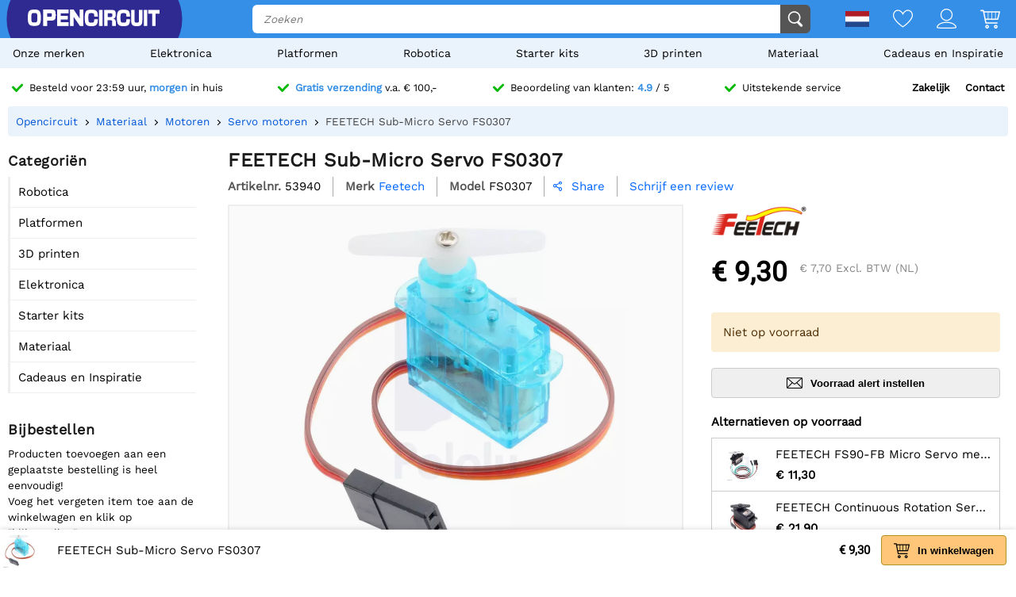

--- FILE ---
content_type: text/html; charset=utf-8
request_url: https://opencircuit.nl/product/feetech-sub-micro-servo-fs0307
body_size: 24166
content:
    <!DOCTYPE HTML><html lang="nl"><head><title>FEETECH Sub-Micro Servo FS0307 - Opencircuit</title><meta charset="utf-8"><meta name="description" content="De FS0307 analoge sub-micro servo van FEETECH is een perfecte actuator voor kleine robot mechanismes. De servo horns en bijbehorende schroeven worden bijgeleverd.

Key specs at 6 V: 0.09 sec/60°, 8 oz-in (0.6 kg-cm), 4.4 g."><meta name="robots" content="index, follow"><meta name="PageID" content="2044353"><meta name="google-site-verification" content="E7CZrGOOesKHJwWuEG0K_D3XWacCTn_8WLSBsu8IXLQ" /><link rel="search" type="application/opensearchdescription+xml" href="/opensearch.xml" title="Opencircuit Search" />  <meta name="currency" data-symbol="&#8364;" content="EUR"><link href="https://fonts.gstatic.com" rel="preconnect" crossorigin><link rel="preconnect" href="cdn.bodanius.com">   <link rel="preload" as="image" href="https://cdn.bodanius.com/media/1/024122004_feetech-fs0307-sub-micro-servo_x.jpg" imagesrcset="https://cdn.bodanius.com/media/1/024122004_feetech-fs0307-sub-micro-servo_400x.webp 400w, https://cdn.bodanius.com/media/1/024122004_feetech-fs0307-sub-micro-servo_600x.webp 600w, https://cdn.bodanius.com/media/1/024122004_feetech-fs0307-sub-micro-servo_800x.webp 800w, https://cdn.bodanius.com/media/1/024122004_feetech-fs0307-sub-micro-servo_1000x.webp 1000w" imagesizes="50vw">  <link rel="canonical" href="https://opencircuit.nl/product/feetech-sub-micro-servo-fs0307">   <link rel="alternate" href="https://opencircuit.nl/product/feetech-sub-micro-servo-fs0307" hreflang="nl">   <link rel="alternate" href="https://opencircu.it/product/feetech-sub-micro-servo-fs0307" hreflang="it">   <link rel="alternate" href="https://opencircuit.be/product/feetech-sub-micro-servo-fs0307" hreflang="nl-BE">   <link rel="alternate" href="https://opencircuit.dk/product/feetech-sub-micro-servo-fs0307" hreflang="da">   <link rel="alternate" href="https://opencircuit.es/producto/feetech-sub-micro-servo-fs0307" hreflang="es">   <link rel="alternate" href="https://opencircuit.fi/product/feetech-sub-micro-servo-fs0307" hreflang="fi">   <link rel="alternate" href="https://opencircuit.fr/produit/feetech-sub-micro-servo-fs0307" hreflang="fr">   <link rel="alternate" href="https://opencircuit.pt/product/feetech-sub-micro-servo-fs0307" hreflang="pt">   <link rel="alternate" href="https://opencircuit.se/product/feetech-sub-micro-servo-fs0307" hreflang="sv">   <link rel="alternate" href="https://opencircuit.shop/product/feetech-sub-micro-servo-fs0307" hreflang="en">  <link rel="alternate" href="https://opencircuit.shop/product/feetech-sub-micro-servo-fs0307" hreflang="x-default">    <meta property="og:site_name" content="Opencircuit"><meta property="og:description" content="De FS0307 analoge sub-micro servo van FEETECH is een perfecte actuator voor kleine robot mechanismes. De servo horns en bijbehorende schroeven worden bijgeleverd.

Key specs at 6 V: 0.09 sec/60°, 8 oz-in (0.6 kg-cm), 4.4 g."><meta property="og:title" content="FEETECH Sub-Micro Servo FS0307 - Opencircuit"><meta property="og:type" content="website"><meta property="og:image" content="https://cdn.bodanius.com/media/1/024122004_feetech-fs0307-sub-micro-servo_x.jpg"><meta property="og:url" content="/product/feetech-sub-micro-servo-fs0307"><meta name="twitter:card" content="summary_large_image" /><meta name="twitter:site" content="@opencrcuit" /><meta name="twitter:title" content="FEETECH Sub-Micro Servo FS0307 - Opencircuit" /><meta name="twitter:description" content="De FS0307 analoge sub-micro servo van FEETECH is een perfecte actuator voor kleine robot mechanismes. De servo horns en bijbehorende schroeven worden bijgeleverd.

Key specs at 6 V: 0.09 sec/60°, 8 oz-in (0.6 kg-cm), 4.4 g." /><meta name="twitter:image" content="https://cdn.bodanius.com/media/1/024122004_feetech-fs0307-sub-micro-servo_x.jpg" /><link rel="shortcut icon" href="/favicon.ico" type="image/x-icon"><link rel="icon" href="/favicon.ico" type="image/x-icon"><link rel="icon" href="/favicon.svg" type="image/svg+xml"><link rel="icon" type="image/png" href="/favicon-32x32.png" sizes="32x32"><link rel="icon" type="image/png" href="/favicon-16x16.png" sizes="16x16"><meta name="msapplication-TileColor" content="#da532c"><meta name="msapplication-TileImage" content="/mstile-144x144.png"><meta name="viewport" content="width=device-width, initial-scale=1"><meta property="fb:app_id" content="203429443197387"><link rel="stylesheet" type="text/css" href="/style/def/30e108278cb713e3a4fef8efc91fe621.css"><script async src="/script/def/05e2bb82622ce72122676d760202a0ca.js"></script><script type="application/ld+json">{"@context":"http://schema.org","@type":"Store","url":"https://opencircuit.nl","telephone":"","address":{"@type": "PostalAddress","addressCountry": "The Netherlands","addressLocality": "Houten","postalCode": "3991CS","streetAddress": "Kaagschip 14"},"name":"Opencircuit","image":"https://cdn.bodanius.com/media/1/0ca159731_headerlogo.svg","logo":"https://cdn.bodanius.com/media/1/0ca159731_headerlogo.svg","email":"info@opencircuit.nl","sameAs":["https://web.facebook.com/OpencircuitNL", "https://www.instagram.com/opencircuitnl", "https://www.linkedin.com/company/opencircuitnl", "https://www.youtube.com/@OpencircuitNL"],"priceRange":["$"]}</script><script type="application/ld+json">{"@context":"http://schema.org","@type":"Organization","url":"https://opencircuit.nl","logo":"https://cdn.bodanius.com/media/1/0ca159731_headerlogo.svg","potentialAction":[{"@type":"SearchAction","target":"https://opencircuit.nl/zoeken/{search_term_string}","query-input":"required name=search_term_string"}]}</script></head><body data-page="productdetail" itemscope itemtype="http://schema.org/WebSite"><meta itemprop="url" content="https://opencircuit.nl/product/feetech-sub-micro-servo-fs0307"/><meta itemprop="image primaryImageOfPage" content="https://cdn.bodanius.com/media/1/024122004_feetech-fs0307-sub-micro-servo_x.jpg"><img height="1" width="1" style="display:none" src="https://www.facebook.com/tr?id=667873222452381&ev=PageView&noscript=1"/> <div class="PageMargin"><header class="HeaderDiv"><div class="HeaderContent"><div class="BottomHeader"><a class="HeaderImage" href="/" title="Opencircuit"><span class="big"><svg xmlns="http://www.w3.org/2000/svg" viewBox="0 0 535.4 68.9"><g class="text open" transform="translate(0,-20.8)" fill="#ee1425"><path d="m94.8 20.8h-32v68h15.1v-22.1h18.2c14-0.8 17.3-5.5 17.3-23.1 0-18.2-3.7-22.7-18.6-22.7zm-16.9 14.8h13c6.8 0 7.5 0.8 7.5 8 0 6.6-0.7 7.3-7.5 7.3h-13z"></path><path d="m90.9 35h-13.7v16.6h13.7c7.2 0 8.2-1 8.2-8 0-7.6-1-8.6-8.2-8.6zm0 15.2h-12.3v-14h12.3c6.4 0 6.8 0.6 6.8 7.4 0 6.3-0.4 6.6-6.8 6.6zm0-15.2h-13.7v16.6h13.7c7.2 0 8.2-1 8.2-8 0-7.6-1-8.6-8.2-8.6zm0 15.2h-12.3v-14h12.3c6.4 0 6.8 0.6 6.8 7.4 0 6.3-0.4 6.6-6.8 6.6zm0-15.2h-13.7v16.6h13.7c7.2 0 8.2-1 8.2-8 0-7.6-1-8.6-8.2-8.6zm0 15.2h-12.3v-14h12.3c6.4 0 6.8 0.6 6.8 7.4 0 6.3-0.4 6.6-6.8 6.6zm0-15.2h-13.7v16.6h13.7c7.2 0 8.2-1 8.2-8 0-7.6-1-8.6-8.2-8.6zm0 15.2h-12.3v-14h12.3c6.4 0 6.8 0.6 6.8 7.4 0 6.3-0.4 6.6-6.8 6.6zm4-29.4h-32v68h15v-22.1h18.2c14-0.8 17.3-5.5 17.3-23.1 0-18.2-3.7-22.7-18.6-22.7zm1.2 45h-18.9v22.4h-13.7v-66.8h31.3c14.5 0 18 4.4 18 22 0 17.3-3.3 21.7-16.7 22.6zm-5.2-31h-13.7v16.8h13.7c7.2 0 8.2-1 8.2-8 0-7.6-1-8.6-8.2-8.6zm0 15.4h-12.3v-14h12.3c6.4 0 6.8 0.6 6.8 7.4 0 6.3-0.4 6.6-6.8 6.6zm0-15.2h-13.7v16.6h13.7c7.2 0 8.2-1 8.2-8 0-7.6-1-8.6-8.2-8.6zm0 15.2h-12.3v-14h12.3c6.4 0 6.8 0.6 6.8 7.4 0 6.3-0.4 6.6-6.8 6.6zm0-15.2h-13.7v16.6h13.7c7.2 0 8.2-1 8.2-8 0-7.6-1-8.6-8.2-8.6zm0 15.2h-12.3v-14h12.3c6.4 0 6.8 0.6 6.8 7.4 0 6.3-0.4 6.6-6.8 6.6zm43.3 23v-11.4h28v-14.8h-28v-10.5h30.9v-15.7h-45.8v68h46v-15.5h-31z"></path><path d="m134.2 73.2v-11.4h28v-14.8h-28v-10.5h30.9v-15.7h-45.8v68h46v-15.5h-31zm30.3 15h-44.6v-66.7h44.5v14.3h-30.9v11.8h28v13.6h-28v12.6h31zm46.6-67.4v37.2h-0.5l-24.7-37.2h-14.3v68h15v-37h0.5l24.8 37h14.2v-68z"></path><path d="m211.1 20.8v37.2h-0.5l-24.7-37.2h-14.3v68h15v-37h0.5l24.8 37h14.2v-68zm14.3 67.4h-13.1l-24.8-37h-1.5v37h-13.7v-66.7h13.2l24.5 36.9 0.2 0.2h1.5v-37.1h13.7zm-198.7-67.4c-21.4 0-26.7 6.8-26.7 34 0 27.3 5.3 34 26.7 34 21.3 0 26.6-6.7 26.6-34 0-27.2-5.3-34-26.6-34zm0 53.7c-11 0-12.2-2-12.2-19.7s1.2-19.6 12.2-19.6 12.1 2 12.1 19.6c0 17.8-1.2 19.7-12.1 19.7z"></path></g><path class="text circuit" d="m275.3 65.9h0.1a13.8 14.4 0 0 1-0.1 0zm-5.5-26.1h14.7c0 10.6-1 17.8-4.3 22.2a13.8 14.4 0 0 1-4.9 3.8c-1.4 0.8-2.9 1.4-4.2 1.8h0.3l-2.6 0.5h0.1c-2.6 0.5-4.6 0.5-4.6 0.5-1.8 0.2-4 0.3-6.1 0.3-21.3 0-26.7-6.8-26.7-34.2 0-27.5 5.4-34.2 26.7-34.2 21.2 0 26.4 5.8 26.3 29h-14.7c0.2-13-1-14.5-11.6-14.5-10.8 0-12 2-12 19.7 0 17.8 1.2 19.8 12 19.8 10.6 0 11.8-1.6 11.6-14.7zm28.2-38c-2.7 0-5.5-0.2-8.2 0v66h14v-66.1c-1.8-0.1-4 0.1-5.8 0.2zm90.8 52.6c-10.8 0-12-2-12-19.7s1.2-19.7 12-19.7c10.6 0 11.8 1.4 11.7 14.5h14.7c0-23.1-5.2-29-26.5-29-21.2 0-26.5 6.8-26.5 34.2 0 27.3 5.3 34.2 26.6 34.2s26.5-5.9 26.3-29.1h-14.7c0.2 13.1-1 14.6-11.7 14.6zm63-52.8v39c0 12.5-0.9 13.8-9 13.8s-9-1.4-9-13.8v-39h-14v39c0 22.6 4.6 28.3 23 28.3s23-5.7 23-28.3v-39zm20 0v66.3h14v-66.4h-14zm17.7 0v15.3h16v51h13.9v-51h16v-15.4h-45.9zm-142.5 36.6c7.4-1.2 10.5-6.4 10.5-17.4 0-15.4-3.4-19.2-17.3-19.2h-29.7v66.3h14v-23.4h10.5c7.3 0 8 0.7 8 8v15.4h14.7v-16.4c0-8.5-3.7-12.4-10.6-13.3zm-10.4-7.3h-12v-15h12c6.3 0 7 0.9 7 7.4 0 6.7-0.7 7.6-7 7.6z" fill="#333"></path></svg></span><span class="small"><svg xmlns="http://www.w3.org/2000/svg" viewBox="0 0 109.5 68"><path d="M26.7 0C5.3 0 0 6.8 0 34c0 27.3 5.3 34.1 26.7 34.1 21.3 0 26.6-6.8 26.6-34C53.3 6.8 48 0 26.7 0zm0 53.7c-11 0-12.2-2-12.2-19.7s1.2-19.6 12.2-19.6 12.1 2 12.1 19.6c0 17.8-1.2 19.7-12.1 19.7z" fill="#ee1425"></path><path fill="#333" d="M100.2 64.7h.09-.19zm-5.57-25.73h14.86c0 10.5-1.02 17.5-4.36 21.85-1.34 1.62-3.02 2.91-4.92 3.78-1.49.76-2.97 1.32-4.27 1.7h.28l-2.6.57h.09c-2.69.47-4.64.47-4.64.47-1.86.19-3.99.28-6.22.28-21.45 0-26.93-6.72-26.93-33.67S61.39.39 82.84.39s26.75 5.68 26.65 28.56H94.63c.19-12.86-1.02-14.28-11.79-14.28-10.87 0-12.07 1.89-12.07 19.3 0 17.5 1.21 19.48 12.07 19.48 10.77 0 11.98-1.51 11.79-14.47z"></path></svg></span></a><div class="BottomHeaderCenter"><div class="MenuButton"><span class="fonticon">&#xe96c;</span><span>Menu</span></div><div class="Empty"></div><div class="HeaderSearch"><span><input itemprop="query-input" type="text" name="search_term_string" placeholder="Zoeken" autocomplete="off" data-searchurl="/zoeken/" required></span><button><svg xmlns="http://www.w3.org/2000/svg" viewBox="0 0 1000 1000"><g><path d="M932.8,850l-201-201c56.4-67.6,90.3-154.5,90.3-249.5C822.2,184.2,647.9,10,432.7,10C217.4,10,43.2,184.2,43.2,399.5C43.2,614.7,217.4,789,432.7,789c61.1,0,119-14.1,170.5-39.1c3,4.7,6.6,9.1,10.7,13.2l203,203c32,32,84,32,116,0C964.8,934,964.8,882,932.8,850z M125.2,399.5C125.2,229.7,262.9,92,432.7,92s307.5,137.7,307.5,307.5c0,169.8-137.8,307.5-307.5,307.5C262.9,707,125.2,569.3,125.2,399.5z"></path></g></svg></button></div></div><div class="BottomHeaderRight"><div><span class="flag">  <img data-src="https://cdn.bodanius.com/resources/images/flagsvg/nl.svg" alt="nl" data-hreflang="nl"><span class="drop"><span>     <a href="https://opencircu.it" title="Italiaans" data-hreflang="it"><img data-src="https://cdn.bodanius.com/resources/images/flagsvg/it.svg" alt="it"></a>    <a href="https://opencircuit.be" title="Nederlands" data-hreflang="nl-BE"><img data-src="https://cdn.bodanius.com/resources/images/flagsvg/be.svg" alt="nl-BE"></a>    <a href="https://opencircuit.dk" title="Deens" data-hreflang="da"><img data-src="https://cdn.bodanius.com/resources/images/flagsvg/dk.svg" alt="da"></a>    <a href="https://opencircuit.es" title="Spaans" data-hreflang="es"><img data-src="https://cdn.bodanius.com/resources/images/flagsvg/es.svg" alt="es"></a>    <a href="https://opencircuit.fi" title="Fins" data-hreflang="fi"><img data-src="https://cdn.bodanius.com/resources/images/flagsvg/fi.svg" alt="fi"></a>    <a href="https://opencircuit.fr" title="Frans" data-hreflang="fr"><img data-src="https://cdn.bodanius.com/resources/images/flagsvg/fr.svg" alt="fr"></a>    <a href="https://opencircuit.pt" title="Portugees" data-hreflang="pt"><img data-src="https://cdn.bodanius.com/resources/images/flagsvg/pt.svg" alt="pt"></a>    <a href="https://opencircuit.se" title="Zweeds" data-hreflang="sv"><img data-src="https://cdn.bodanius.com/resources/images/flagsvg/se.svg" alt="sv"></a>    <a href="https://opencircuit.shop" title="Engels" data-hreflang="en"><img data-src="https://cdn.bodanius.com/resources/images/flagsvg/en.svg" alt="en"></a>   </span></span></span><a href="/wishlist" title="Wishlist" class="Link"><svg xmlns="http://www.w3.org/2000/svg" viewBox="0 0 180 160">
  <path fill-rule="evenodd" d="M84.316 21.159C88.03 25.614 90 28.998 90 28.998s1.97-3.384 5.684-7.84C102.843 12.569 116.483 0 135 0c28.125 0 45 25 45 50 0 50-88.875 110-90 110S0 100 0 50C0 24.994 16.875 0 45 0c18.517 0 32.157 12.57 39.316 21.159zM90 46.966l-7.733-13.29-.004-.007-.005-.008v-.001a32.877 32.877 0 00-.543-.863 55.928 55.928 0 00-1.973-2.819 66.754 66.754 0 00-7.798-8.76C65.064 14.771 55.9 9.143 45 9.143 23.269 9.143 9 28.465 9 50c0 9.88 4.463 21.19 12.38 33.191 7.827 11.863 18.44 23.516 29.347 33.882 10.87 10.331 21.808 19.173 30.102 25.431a287.655 287.655 0 009.171 6.66 287.655 287.655 0 009.17-6.66c8.295-6.258 19.233-15.1 30.103-25.431 10.908-10.366 21.52-22.019 29.346-33.882C166.537 71.191 171 59.881 171 50c0-21.53-14.269-40.857-36-40.857-10.901 0-20.065 5.628-26.944 12.076a66.698 66.698 0 00-7.798 8.76 55.755 55.755 0 00-1.972 2.82 32.486 32.486 0 00-.543.862l-.001.001-.005.008-.003.006c0 .001 0 0 0 0L90 46.966z"/>
</svg></a><a href="/inloggen" title="Account overzicht" class="Link"><svg xmlns="http://www.w3.org/2000/svg" viewBox="0 0 160 160">
  <path fill-rule="evenodd" d="M129 49c0 27.062-21.938 49-49 49S31 76.062 31 49 52.938 0 80 0s49 21.938 49 49zm-8 0c0 22.644-18.356 41-41 41S39 71.644 39 49 57.356 8 80 8s41 18.356 41 41zM160 152.298c0 7.704-34.943 7.703-78.375 7.702h-3.25C34.943 160.001 0 160.002 0 152.298 0 125.624 35.818 106 80 106s80 19.624 80 46.298zm-8.363-3.232l.108-.029c-1.294-8.234-7.524-16.33-19.134-22.938C119.587 118.686 101.019 114 80 114s-39.587 4.686-52.61 12.099c-11.611 6.608-17.84 14.704-19.135 22.938l.108.029c3.247.873 8.448 1.556 15.593 2.025 13.854.91 33.01.909 54.652.909h2.784c21.642 0 40.798.001 54.652-.909 7.145-.469 12.346-1.152 15.593-2.025z"/>
</svg></a><a href="/winkelwagen" title="Winkelwagen" class="Link"><svg xmlns="http://www.w3.org/2000/svg" viewBox="0 0 32 32"><path d="M31.914 5.4l-2.914 11.6c0 0.139-0.028 0.27-0.078 0.389-0.102 0.24-0.293 0.432-0.532 0.533-0.12 0.051-0.252 0.078-0.39 0.078h-19l0.8 4h17.2c0.553 0 1 0.447 1 1s-0.447 1-1 1h-18c-0.553 0-1-0.447-1-1l-3.8-19h-3.2c-0.552 0-1-0.448-1-1s0.448-1 1-1h4c0.553 0 1 0.448 1 1l0.2 1h24.8c0.553 0 1 0.448 1 1 0 0.143-0.032 0.277-0.086 0.4zM8.6 16h3.4v-10h-5.4l2 10zM18 6h-5v10h5v-10zM24 6h-5v10h5v-10zM25 6v10h2.253l2.533-10h-4.786zM11 26c1.657 0 3 1.344 3 3s-1.343 3-3 3-3-1.344-3-3 1.343-3 3-3zM11 30c0.553 0 1-0.447 1-1s-0.447-1-1-1-1 0.447-1 1 0.447 1 1 1zM25 26c1.657 0 3 1.344 3 3s-1.343 3-3 3-3-1.344-3-3 1.343-3 3-3zM25 30c0.553 0 1-0.447 1-1s-0.447-1-1-1-1 0.447-1 1 0.447 1 1 1z"></path></svg><span data-shoppingamount class="ShoppingcartAmount hidden"></span></a></div></div></div></div><nav><ul class="Mainlist">   <li data-listid="brand"><a href="/merken" data-ajax="true">Onze merken</a></li>  <li data-listid="cat_1655"><a href="/list/elektronica" data-ajax="true">Elektronica</a></li>  <li data-listid="cat_1986"><a href="/list/platformen" data-ajax="true">Platformen</a></li>  <li data-listid="cat_1706"><a href="/list/robots" data-ajax="true">Robotica</a></li>  <li data-listid="cat_1710"><a href="/list/startpakketten-en-kits" data-ajax="true">Starter kits</a></li>  <li data-listid="cat_1709"><a href="/list/3d-printen" data-ajax="true">3D printen</a></li>  <li data-listid="cat_1652"><a href="/list/materiaal" data-ajax="true">Materiaal</a></li>  <li data-listid="cat_2292"><a href="/list/cadeaus-en-inspiratie" data-ajax="true">Cadeaus en Inspiratie</a></li>  </ul></nav></header>   <div id="MainDiv" class="MainPanel">  <div class="footer_usp header_usp"><div>    <a href="/bestelinformatie"><svg class="icon" aria-hidden="true" width="16" height="16" viewBox="0 0 32 32" focusable="false"><path d="M15.1 26.3a3.2 3.2 0 0 1-4.6 0L1 16.3a3.5 3.5 0 0 1 0-4.7 3.2 3.2 0 0 1 4.6 0l7.3 7.6L26.5 5A3.2 3.2 0 0 1 31 5a3.5 3.5 0 0 1 0 4.7L15 26.3z"></path></svg><span>Besteld voor 23:59 uur, <b>morgen</b> in huis</span></a>   <a href="/bestelinformatie"><svg class="icon" aria-hidden="true" width="16" height="16" viewBox="0 0 32 32" focusable="false"><path d="M15.1 26.3a3.2 3.2 0 0 1-4.6 0L1 16.3a3.5 3.5 0 0 1 0-4.7 3.2 3.2 0 0 1 4.6 0l7.3 7.6L26.5 5A3.2 3.2 0 0 1 31 5a3.5 3.5 0 0 1 0 4.7L15 26.3z"></path></svg><span><b>Gratis verzending</b> v.a. &#8364; 100,-</span></a>    <a href="/beoordelingen"><svg class="icon" aria-hidden="true" width="16" height="16" viewBox="0 0 32 32" focusable="false"><path d="M15.1 26.3a3.2 3.2 0 0 1-4.6 0L1 16.3a3.5 3.5 0 0 1 0-4.7 3.2 3.2 0 0 1 4.6 0l7.3 7.6L26.5 5A3.2 3.2 0 0 1 31 5a3.5 3.5 0 0 1 0 4.7L15 26.3z"></path></svg><span>Beoordeling van klanten: <b>4.9</b> / 5</span></a>  <a href="/contact"><svg class="icon" aria-hidden="true" width="16" height="16" viewBox="0 0 32 32" focusable="false"><path d="M15.1 26.3a3.2 3.2 0 0 1-4.6 0L1 16.3a3.5 3.5 0 0 1 0-4.7 3.2 3.2 0 0 1 4.6 0l7.3 7.6L26.5 5A3.2 3.2 0 0 1 31 5a3.5 3.5 0 0 1 0 4.7L15 26.3z"></path></svg><span>Uitstekende service</span></a><span><a href="/zakelijk">Zakelijk</a><a href="/contact">Contact</a></span></div></div> <div class="ProductBreadcrumb"><span class="Content"><ol itemscope itemtype="http://schema.org/BreadcrumbList"><li itemprop="itemListElement" itemscope itemtype="http://schema.org/ListItem"><a href="/" data-ajax="true" itemscope itemtype="http://schema.org/Thing" itemprop="item" itemid="/"><span itemprop="name">Opencircuit</span></a><meta itemprop="position" content="1"></li>  <li itemprop="itemListElement" itemscope itemtype="http://schema.org/ListItem"><a href="/list/materiaal" data-ajax="true" itemscope itemtype="http://schema.org/Thing" itemprop="item" itemid="/list/materiaal"><span itemprop="name">Materiaal</span></a><meta itemprop="position" content="5"></li>  <li itemprop="itemListElement" itemscope itemtype="http://schema.org/ListItem"><a href="/list/motoren" data-ajax="true" itemscope itemtype="http://schema.org/Thing" itemprop="item" itemid="/list/motoren"><span itemprop="name">Motoren</span></a><meta itemprop="position" content="4"></li>  <li itemprop="itemListElement" itemscope itemtype="http://schema.org/ListItem"><a href="/list/servo-motoren" data-ajax="true" itemscope itemtype="http://schema.org/Thing" itemprop="item" itemid="/list/servo-motoren"><span itemprop="name">Servo motoren</span></a><meta itemprop="position" content="3"></li>  <li itemprop="itemListElement" itemscope itemtype="http://schema.org/ListItem"><a href="/product/feetech-sub-micro-servo-fs0307" data-ajax="true" itemscope itemtype="http://schema.org/Thing" itemprop="item" itemid="/product/feetech-sub-micro-servo-fs0307"><span itemprop="name">FEETECH Sub-Micro Servo FS0307</span></a><meta itemprop="position" content="2"></li>  </ol></span></div> <div class="Table"> <nav class="LeftMenu account_panel"><div class="GroupsMenu Mobile LinkList"><h2>Account</h2><ul><li data-arrow="true"><a href="/account"><span class="fonticon"></span><span>Account overzicht</span></a></li></ul></div>   <div class="GroupsMenu CategoryList"><h2>Categoriën</h2><ul>       <li><span class="NoSelect" data-ecm="1706">Robotica</span>  </li>        <li><span class="NoSelect" data-ecm="1986">Platformen</span>  </li>          <li><span class="NoSelect" data-ecm="1709">3D printen</span>  </li>        <li><span class="NoSelect" data-ecm="1655">Elektronica</span>  </li>        <li><span class="NoSelect" data-ecm="1710">Starter kits</span>  </li>        <li><span class="NoSelect" data-ecm="1652">Materiaal</span>  </li>        <li><span class="NoSelect" data-ecm="2292">Cadeaus en Inspiratie</span>  </li>    </ul></div> <div class="GroupsMenu"><h2>Bijbestellen</h2><div class="Ad"><a href="/bestelinformatie">Producten toevoegen aan een geplaatste bestelling is heel eenvoudig!<br>Voeg het vergeten item toe aan de winkelwagen en klik op "bijbestellen".</a><br><br><a class="blue" href="/bestelinformatie"><span>Meer informatie</span></a></div></div></nav> <section class="ContentWidgets" itemscope itemtype="https://schema.org/Product"><div class="ProductInfoContainer ProductPage " data-pagejs="|productpage|5b77f"><meta itemprop="url" content="/product/feetech-sub-micro-servo-fs0307"><meta itemprop="productid" content="53940"><meta itemprop="image" content="https://cdn.bodanius.com/media/1/024122004_feetech-fs0307-sub-micro-servo_900x600.jpg">    <h1 itemprop="name" title="FEETECH Sub-Micro Servo FS0307"><span> FEETECH Sub-Micro Servo FS0307 </span></h1><div class="ProductHeader"><span class="label"> Artikelnr. </span><span itemprop="sku"> 53940 </span>   <span class="label"> Merk </span><a href="/merk/feetech" class="blue" itemprop="brand" itemtype="https://schema.org/Brand" itemscope><span itemprop="name">Feetech<span></a>  <span class="label"> Model </span><span itemprop="mpn"> FS0307 </span>    <span class="ShareDialog" data-objtype="3" data-objid="53940"><span class="fonticon"> &#xe993; </span> Share </span> <a class="ProductRating blue" href="#leavereview">  <span>Schrijf een review</span>  </a>  </div><div class="ProductIntro"><div class="Image">             <div class="ImagePreview"><img src="https://cdn.bodanius.com/media/1/024122004_feetech-fs0307-sub-micro-servo_x.jpg" srcset="https://cdn.bodanius.com/media/1/024122004_feetech-fs0307-sub-micro-servo_400x.webp 400w, https://cdn.bodanius.com/media/1/024122004_feetech-fs0307-sub-micro-servo_600x.webp 600w, https://cdn.bodanius.com/media/1/024122004_feetech-fs0307-sub-micro-servo_800x.webp 800w, https://cdn.bodanius.com/media/1/024122004_feetech-fs0307-sub-micro-servo_1000x.webp 1000w" sizes="50vw" alt="FEETECH Sub-Micro Servo FS0307" data-imagesetpreview="product_images_53940"><div class="PreviewOverlay"></div></div>  <ul class="ImageStrip">  <li><a href="https://cdn.bodanius.com/media/1/024122004_feetech-fs0307-sub-micro-servo_x.jpg" target="_blank" data-imageset="product_images_53940" data-imgprev="https://cdn.bodanius.com/media/1/024122004_feetech-fs0307-sub-micro-servo_x.jpg" data-imageid="122004" title="FEETECH Sub-Micro Servo FS0307" data-background="https://cdn.bodanius.com/media/1/024122004_feetech-fs0307-sub-micro-servo_x.jpg"></a></li>  <li><a href="https://cdn.bodanius.com/media/1/4fa122005_feetech-fs0307-sub-micro-servo-a-lego_x.jpg" target="_blank" data-imageset="product_images_53940" data-imgprev="https://cdn.bodanius.com/media/1/4fa122005_feetech-fs0307-sub-micro-servo-a-lego_x.jpg" data-imageid="122005" title="FEETECH Sub-Micro Servo FS0307" data-background="https://cdn.bodanius.com/media/1/4fa122005_feetech-fs0307-sub-micro-servo-a-lego_x.jpg"></a></li>  <li><a href="https://cdn.bodanius.com/media/1/c63122006_an-example-hardware-included-feetech-fs0307_x.jpg" target="_blank" data-imageset="product_images_53940" data-imgprev="https://cdn.bodanius.com/media/1/c63122006_an-example-hardware-included-feetech-fs0307_x.jpg" data-imageid="122006" title="FEETECH Sub-Micro Servo FS0307" data-background="https://cdn.bodanius.com/media/1/c63122006_an-example-hardware-included-feetech-fs0307_x.jpg"></a></li>  <li><a href="https://cdn.bodanius.com/media/1/0b5122007_the-servo-cable-is-terminated-a-futaba_x.jpg" target="_blank" data-imageset="product_images_53940" data-imgprev="https://cdn.bodanius.com/media/1/0b5122007_the-servo-cable-is-terminated-a-futaba_x.jpg" data-imageid="122007" title="FEETECH Sub-Micro Servo FS0307" data-background="https://cdn.bodanius.com/media/1/0b5122007_the-servo-cable-is-terminated-a-futaba_x.jpg"></a></li>  </ul><br><br><br>    <div class="tab-container" data-producttabid="53940"><h2 class="Homeheader Tabs NoSelect">  <span data-field="desc" class="Selected"> Beschrijving </span>    <span data-field="att"> Bijlagen </span>  </h2><div class="tab-content"><div data-field="desc" itemprop="description" class="ProductDescription ckcontent"> <p>De FS0307 analoge sub-micro servo van FEETECH is een perfecte actuator voor kleine robot mechanismes. De servo horns en bijbehorende schroeven worden bijgeleverd.Key specs at 6 V: 0.09 sec/60°, 8 oz-in (0.6 kg-cm), 4.4 g.</p> </div></div></div>     <h2 class="Homeheader"> Eigenschappen </h2><div class="PackedSales"><div class="ProductPropertytitle">Merk informatie</div><table class="ProductPropertyTable">  <tr><td>Merk</td><td>  <a href="/merk/feetech">Feetech</a>  </td></tr>  <tr><td>Model</td><td>FS0307</td></tr>    </table>   </div>   </div><div class="Attributes"><div>   <div class="ProductBrand"><a href="/merk/feetech" class="BrandImg"><img src="[data-uri]" data-src="https://cdn.bodanius.com/media/1/e9b165101_brand_x.png" height="40" width="120" alt="Feetech" title="Feetech"></a></div>   <div class="ProductBrand"><div class="PriceContainer"><span class="PriceDisplay" id="productprice">&#8364; 9,30</span><span class="PriceEXDisplay"><span id="productexprice" data-vat="7.7">&#8364; 7,70</span> Excl. BTW (NL)</span></div>    </div>   <span class="productstock">  <span class="title">Niet op voorraad</span>      </span>     <button type="button" class="btn_stocknotify " title="Stuur mij een email wanneer dit product weer op voorraad is."><svg xmlns="http://www.w3.org/2000/svg" width="160" height="160" viewBox="0 0 160 160">
  <path fill-rule="evenodd" d="M0 35c0-5.523 4.477-10 10-10h140c5.523 0 10 4.477 10 10v90c0 5.523-4.477 10-10 10H10c-5.523 0-10-4.477-10-10V35zm76.121 50.563L14.181 33H145.82L83.879 85.563a5.993 5.993 0 01-7.758 0zm30.989-9.212L152 38.258v83.067l-44.89-44.974zM89.05 91.676l11.934-10.127L146.351 127H13.649l45.367-45.451L70.95 91.676a13.983 13.983 0 0018.1 0zM8 38.257l44.89 38.094L8 121.325V38.258z"/>
</svg><span>Voorraad alert instellen</span></span></button>     <div class="upselladd"><span class="title">Alternatieven op voorraad</span><div class="content NoSelect">  <a href="/product/feetech-fs90-fb-micro-servo-positie-feedback" title="FEETECH FS90-FB Micro Servo met Positie Feedback"><span><span data-background="https://cdn.bodanius.com/media/1/0e5127469_feetech-fs90-fb-micro-servo-position-feedback_x.jpg"></span></span><span><span class="name"> FEETECH FS90-FB Micro Servo met Positie Feedback</span><span class="price">&#8364; 11,30</span></span></a>  <a href="/product/feetech-continuous-rotation-servo-fs5106r" title="FEETECH Continuous Rotation Servo FS5106R"><span><span data-background="https://cdn.bodanius.com/media/1/75a121966_feetech-continuous-rotation-servo-fs5106r_x.jpg"></span></span><span><span class="name"> FEETECH Continuous Rotation Servo FS5106R</span><span class="price">&#8364; 21,90</span></span></a>  <a href="/product/feetech-standard-servo-fs5106b-fb-position" title="FEETECH standaardservo FS5106B-FB met positiefeedback"><span><span data-background="https://cdn.bodanius.com/media/1/fa5144257_feetech-standard-servo-fs5106b-fb-position_x.jpg"></span></span><span><span class="name"> FEETECH standaardservo FS5106B-FB met positiefeedback</span><span class="price">&#8364; 23,00</span></span></a>  <a href="/product/feetech-sub-micro-servo-fs0403" class="hidden" title="FEETECH Sub-Micro Servo FS0403"><span><span data-background="https://cdn.bodanius.com/media/1/1d2118386_feetech-fs0403-sub-micro-servo_x.jpg"></span></span><span><span class="name"> FEETECH Sub-Micro Servo FS0403</span><span class="price">&#8364; 9,30</span></span></a>  <a href="/product/feetech-sub-micro-servo-fs0403-fb-positie" class="hidden" title="FEETECH Sub-Micro Servo FS0403-FB met Positie Feedback"><span><span data-background="https://cdn.bodanius.com/media/1/PFG133436_feetech-sub-micro-servo-fs0403-fb-position_x.jpg"></span></span><span><span class="name"> FEETECH Sub-Micro Servo FS0403-FB met Positie Feedback</span><span class="price">&#8364; 13,75</span></span></a>  <a href="/product/feetech-ultra-high-torque-high-voltage-2" class="hidden" title="FEETECH Ultra-High-Torque, High-Voltage Digital Giant Servo FT5335M"><span><span data-background="https://cdn.bodanius.com/media/1/621113960_feetech-ultra-high-torque-high-voltage-digital_x.png"></span></span><span><span class="name"> <svg xmlns="http://www.w3.org/2000/svg" viewBox="0 0 1000 1000">
<g><path d="M823.4,590.9c-110.1-238.4-39-314.9-38.3-315.7c1.2-1.2,1.4-3.2,0.5-4.7c-1-1.5-2.9-2-4.6-1.3c-1.6,0.6-154.8,64.4-135.5,205.9c-42.1-37.8-238.3-231.5-118.2-459.5c0.7-1.4,0.5-3.1-0.6-4.3c-1-1.2-2.8-1.6-4.2-0.9c-2.6,1-63.9,27.2-112.7,93.4c-45,60.9-86.9,168.7-30.5,335.4c20.5,78.4-18.2,142-38.9,169c5.1-18.6,11.5-50.1,10.5-86.3c-1.7-53-20.8-126.1-102.4-173.5c-1.2-0.7-2.9-0.7-4.1,0.2c-1.3,0.9-1.8,2.4-1.4,3.9c0.2,1.4,30.8,140.7-22.8,205.1c-46.2,55.7-91.6,152.4-67,242.1c20.6,75,84.8,132.2,190.9,170c27.2,8.4,53.3,14.7,82,20.1c1.9,0.4,3.7-0.7,4.3-2.5c0.5-1.9-0.3-3.9-2.1-4.7c-54.5-23.6-110.7-72.8-68.9-172.8c39.8-86.1,32.7-130.6,24.7-149.6c20.6,11.6,61.4,41.6,51.2,94.5c-0.3,1.6,0.4,3.2,1.8,3.9c1.4,0.8,3.1,0.7,4.3-0.3c1.3-1,124.1-102,68.3-225.8c27.5,15.9,100.4,71.3,57.4,198.6c-14.3,54.8,24.7,94.1,26.3,95.8c1.3,1.2,3.3,1.5,4.8,0.4c1.5-0.9,2-2.8,1.4-4.5c-1.3-3.4-30.3-81.8,32.7-125c-3.4,20.1-8.7,69.8,13.9,97c20.3,24.4,39.9,64.4,33.9,103.6c-4.2,27.5-20.5,50.7-48.5,68.8c-1.6,1.1-2.2,3.1-1.4,4.8c0.8,1.8,2.8,2.5,4.6,2c69.3-22.9,160.1-68.4,199.7-155.2C863.6,754.9,859.9,678.2,823.4,590.9z"/></g>
</svg>FEETECH Ultra-High-Torque, High-Voltage Digital Giant Servo FT5335M</span><span class="price">&#8364; 69,70</span></span></a>  <a href="/product/feetech-mini-servo-ft1117m-fb-positie-feedback" class="hidden" title="FEETECH Mini Servo FT1117M-FB met Positie Feedback"><span><span data-background="https://cdn.bodanius.com/media/1/LIZ133432_feetech-mini-servo-ft1117m-fb-position_x.jpg"></span></span><span><span class="name"> <svg xmlns="http://www.w3.org/2000/svg" viewBox="0 0 1000 1000">
<g><path d="M823.4,590.9c-110.1-238.4-39-314.9-38.3-315.7c1.2-1.2,1.4-3.2,0.5-4.7c-1-1.5-2.9-2-4.6-1.3c-1.6,0.6-154.8,64.4-135.5,205.9c-42.1-37.8-238.3-231.5-118.2-459.5c0.7-1.4,0.5-3.1-0.6-4.3c-1-1.2-2.8-1.6-4.2-0.9c-2.6,1-63.9,27.2-112.7,93.4c-45,60.9-86.9,168.7-30.5,335.4c20.5,78.4-18.2,142-38.9,169c5.1-18.6,11.5-50.1,10.5-86.3c-1.7-53-20.8-126.1-102.4-173.5c-1.2-0.7-2.9-0.7-4.1,0.2c-1.3,0.9-1.8,2.4-1.4,3.9c0.2,1.4,30.8,140.7-22.8,205.1c-46.2,55.7-91.6,152.4-67,242.1c20.6,75,84.8,132.2,190.9,170c27.2,8.4,53.3,14.7,82,20.1c1.9,0.4,3.7-0.7,4.3-2.5c0.5-1.9-0.3-3.9-2.1-4.7c-54.5-23.6-110.7-72.8-68.9-172.8c39.8-86.1,32.7-130.6,24.7-149.6c20.6,11.6,61.4,41.6,51.2,94.5c-0.3,1.6,0.4,3.2,1.8,3.9c1.4,0.8,3.1,0.7,4.3-0.3c1.3-1,124.1-102,68.3-225.8c27.5,15.9,100.4,71.3,57.4,198.6c-14.3,54.8,24.7,94.1,26.3,95.8c1.3,1.2,3.3,1.5,4.8,0.4c1.5-0.9,2-2.8,1.4-4.5c-1.3-3.4-30.3-81.8,32.7-125c-3.4,20.1-8.7,69.8,13.9,97c20.3,24.4,39.9,64.4,33.9,103.6c-4.2,27.5-20.5,50.7-48.5,68.8c-1.6,1.1-2.2,3.1-1.4,4.8c0.8,1.8,2.8,2.5,4.6,2c69.3-22.9,160.1-68.4,199.7-155.2C863.6,754.9,859.9,678.2,823.4,590.9z"/></g>
</svg>FEETECH Mini Servo FT1117M-FB met Positie Feedback</span><span class="price">&#8364; 12,60</span></span></a>   <span class="showmore">Toon meer resultaten</span>  </div></div>     <div class="addshoppingcartrow">  <span class="productamount"><span class="sub"><svg xmlns="http://www.w3.org/2000/svg" viewBox="0 0 160 160">
  <path d="M0 80a4 4 0 014-4h152a4 4 0 010 8H4a4 4 0 01-4-4z"/>
</svg>
</span><span><input id="productamount" type="text" value="1" data-min="1" data-max="9999" /></span><span class="add"><svg xmlns="http://www.w3.org/2000/svg" viewBox="0 0 160 160">
  <path d="M84 4a4 4 0 00-8 0v72H4a4 4 0 000 8h72v72a4 4 0 008 0V84h72a4 4 0 000-8H84V4z"/>
</svg>
</span></span> <button type="button" class="Checkout YellowButton" title="Toevoegen aan winkelwagen" data-productid="53940" data-price="9.3" data-vat="21.00" data-image="https://cdn.bodanius.com/media/1/024122004_feetech-fs0307-sub-micro-servo_120x120.jpg"><svg xmlns="http://www.w3.org/2000/svg" viewBox="0 0 32 32"><path d="M31.914 5.4l-2.914 11.6c0 0.139-0.028 0.27-0.078 0.389-0.102 0.24-0.293 0.432-0.532 0.533-0.12 0.051-0.252 0.078-0.39 0.078h-19l0.8 4h17.2c0.553 0 1 0.447 1 1s-0.447 1-1 1h-18c-0.553 0-1-0.447-1-1l-3.8-19h-3.2c-0.552 0-1-0.448-1-1s0.448-1 1-1h4c0.553 0 1 0.448 1 1l0.2 1h24.8c0.553 0 1 0.448 1 1 0 0.143-0.032 0.277-0.086 0.4zM8.6 16h3.4v-10h-5.4l2 10zM18 6h-5v10h5v-10zM24 6h-5v10h5v-10zM25 6v10h2.253l2.533-10h-4.786zM11 26c1.657 0 3 1.344 3 3s-1.343 3-3 3-3-1.344-3-3 1.343-3 3-3zM11 30c0.553 0 1-0.447 1-1s-0.447-1-1-1-1 0.447-1 1 0.447 1 1 1zM25 26c1.657 0 3 1.344 3 3s-1.343 3-3 3-3-1.344-3-3 1.343-3 3-3zM25 30c0.553 0 1-0.447 1-1s-0.447-1-1-1-1 0.447-1 1 0.447 1 1 1z"></path></svg><span> In winkelwagen </span></button>  <span data-wishlist="53940" data-wishlisted="" class="Wishlist NoSelect"><svg xmlns="http://www.w3.org/2000/svg" viewBox="0 0 180 160">
  <path fill-rule="evenodd" d="M84.316 21.159C88.03 25.614 90 28.998 90 28.998s1.97-3.384 5.684-7.84C102.843 12.569 116.483 0 135 0c28.125 0 45 25 45 50 0 50-88.875 110-90 110S0 100 0 50C0 24.994 16.875 0 45 0c18.517 0 32.157 12.57 39.316 21.159zM90 46.966l-7.733-13.29-.004-.007-.005-.008v-.001a32.877 32.877 0 00-.543-.863 55.928 55.928 0 00-1.973-2.819 66.754 66.754 0 00-7.798-8.76C65.064 14.771 55.9 9.143 45 9.143 23.269 9.143 9 28.465 9 50c0 9.88 4.463 21.19 12.38 33.191 7.827 11.863 18.44 23.516 29.347 33.882 10.87 10.331 21.808 19.173 30.102 25.431a287.655 287.655 0 009.171 6.66 287.655 287.655 0 009.17-6.66c8.295-6.258 19.233-15.1 30.103-25.431 10.908-10.366 21.52-22.019 29.346-33.882C166.537 71.191 171 59.881 171 50c0-21.53-14.269-40.857-36-40.857-10.901 0-20.065 5.628-26.944 12.076a66.698 66.698 0 00-7.798 8.76 55.755 55.755 0 00-1.972 2.82 32.486 32.486 0 00-.543.862l-.001.001-.005.008-.003.006c0 .001 0 0 0 0L90 46.966z"/>
</svg></span>  </div><div class="productdetailfooter"><div><span><img data-src="https://cdn.bodanius.com/media/1/024122004_feetech-fs0307-sub-micro-servo_120x120.jpg"></span><span><span class="ptitle">FEETECH Sub-Micro Servo FS0307</span>    </span><span>&#8364; 9,30</span><span><button type="button" class="Checkout YellowButton" data-image="https://cdn.bodanius.com/media/1/024122004_feetech-fs0307-sub-micro-servo_120x120.jpg" title="Toevoegen aan winkelwagen" data-productid="53940"><svg xmlns="http://www.w3.org/2000/svg" viewBox="0 0 32 32"><path d="M31.914 5.4l-2.914 11.6c0 0.139-0.028 0.27-0.078 0.389-0.102 0.24-0.293 0.432-0.532 0.533-0.12 0.051-0.252 0.078-0.39 0.078h-19l0.8 4h17.2c0.553 0 1 0.447 1 1s-0.447 1-1 1h-18c-0.553 0-1-0.447-1-1l-3.8-19h-3.2c-0.552 0-1-0.448-1-1s0.448-1 1-1h4c0.553 0 1 0.448 1 1l0.2 1h24.8c0.553 0 1 0.448 1 1 0 0.143-0.032 0.277-0.086 0.4zM8.6 16h3.4v-10h-5.4l2 10zM18 6h-5v10h5v-10zM24 6h-5v10h5v-10zM25 6v10h2.253l2.533-10h-4.786zM11 26c1.657 0 3 1.344 3 3s-1.343 3-3 3-3-1.344-3-3 1.343-3 3-3zM11 30c0.553 0 1-0.447 1-1s-0.447-1-1-1-1 0.447-1 1 0.447 1 1 1zM25 26c1.657 0 3 1.344 3 3s-1.343 3-3 3-3-1.344-3-3 1.343-3 3-3zM25 30c0.553 0 1-0.447 1-1s-0.447-1-1-1-1 0.447-1 1 0.447 1 1 1z"></path></svg><span> In winkelwagen </span></button></span>  <span data-wishlist="53940" data-wishlisted="" class="Wishlist NoSelect"><svg xmlns="http://www.w3.org/2000/svg" viewBox="0 0 180 160">
  <path fill-rule="evenodd" d="M84.316 21.159C88.03 25.614 90 28.998 90 28.998s1.97-3.384 5.684-7.84C102.843 12.569 116.483 0 135 0c28.125 0 45 25 45 50 0 50-88.875 110-90 110S0 100 0 50C0 24.994 16.875 0 45 0c18.517 0 32.157 12.57 39.316 21.159zM90 46.966l-7.733-13.29-.004-.007-.005-.008v-.001a32.877 32.877 0 00-.543-.863 55.928 55.928 0 00-1.973-2.819 66.754 66.754 0 00-7.798-8.76C65.064 14.771 55.9 9.143 45 9.143 23.269 9.143 9 28.465 9 50c0 9.88 4.463 21.19 12.38 33.191 7.827 11.863 18.44 23.516 29.347 33.882 10.87 10.331 21.808 19.173 30.102 25.431a287.655 287.655 0 009.171 6.66 287.655 287.655 0 009.17-6.66c8.295-6.258 19.233-15.1 30.103-25.431 10.908-10.366 21.52-22.019 29.346-33.882C166.537 71.191 171 59.881 171 50c0-21.53-14.269-40.857-36-40.857-10.901 0-20.065 5.628-26.944 12.076a66.698 66.698 0 00-7.798 8.76 55.755 55.755 0 00-1.972 2.82 32.486 32.486 0 00-.543.862l-.001.001-.005.008-.003.006c0 .001 0 0 0 0L90 46.966z"/>
</svg></span>  </div></div>     <span class="VolumepricesButton blue">Staffelkortingen weergeven</span><ul class="Volumeprices hidden">  <li data-amount="10"> <span>Koop <b>10</b> stuks voor <span class="Price">€ 9,15</span> per stuk</span><span class="Discount"> 2% korting</span> </li>  <li data-amount="25"> <span>Koop <b>25</b> stuks voor <span class="Price">€ 9,01</span> per stuk</span><span class="Discount"> 3% korting</span> </li>  <li data-amount="50"> <span>Koop <b>50</b> stuks voor <span class="Price">€ 8,87</span> per stuk</span><span class="Discount"> 5% korting</span> </li>  <li data-amount="100"> <span>Koop <b>100</b> stuks voor <span class="Price">€ 8,74</span> per stuk</span><span class="Discount"> 6% korting</span> </li>  <li data-amount="500"> <span>Koop <b>500</b> stuks voor <span class="Price">€ 8,59</span> per stuk</span><span class="Discount"> 8% korting</span> </li>  </ul>   <span class="promotable">   <a href="/bestelinformatie"> <svg viewBox="0 0 1e3 1e3" xmlns="http://www.w3.org/2000/svg">
<g transform="translate(0 511) scale(.1 -.1)"><path d="m2565.6 3363.1c-216.3-38.3-394.3-116.8-581.9-262.3l-55.5-42.1 633.6-1.9c413.5 0 654.7-7.7 694.9-21.1 84.2-30.6 126.3-112.9 97.6-199.1-11.5-36.4-32.5-72.7-44-80.4-13.4-9.6-719.8-19.1-1569.7-24.9l-1548.6-9.5-45.9-53.6c-59.3-68.9-59.3-149.3 0-218.2l45.9-53.6 662.3-5.7 662.3-5.8-162.7-323.5-162.7-325.4h1104.5l40.2-44c42.1-44 55.5-130.2 30.6-195.3-32.5-84.2-63.2-86.1-1146.6-86.1h-1026l-45.9-47.9c-67-65.1-63.2-149.3 7.7-222.1l55.5-55.5h647l-157-310.1c-88.1-172.3-158.9-317.8-160.8-325.4 0-9.6 245-15.3 545.6-15.3h547.5l45.9-47.9c65.1-63.2 65.1-166.5 0-229.7l-45.9-47.9h-698.8c-478.6 0-714-7.7-746.6-21.1-97.6-45.9-111-193.3-24.9-260.3l45.9-32.5-45.9-132.1c-97.6-279.5-74.7-597.2 65.1-880.6 132.1-264.2 509.2-568.5 708.3-568.5 78.5 0 158.9 70.8 158.9 139.7 0 86.1 76.6 348.4 143.6 490 352.2 744.8 1213.6 1114.2 1979.3 853.9 595.3-202.9 1024.1-714 1112.2-1326.6 11.5-84.2 30.6-137.8 59.3-168.5l42.1-45.9h1137l40.2 44c28.7 30.6 49.8 93.8 70.8 206.7 15.3 88.1 44 210.6 65.1 271.8 164.8 476.8 566.7 867.3 1054.9 1024.3 861.4 277.6 1787.9-214.4 2048.3-1087.3 47.9-160.8 76.6-201 147.4-220.1 120.6-28.7 143.6 1.9 400.1 513 340.7 675.7 419.2 897.8 478.6 1334.2 55.5 421.1 23 687.2-114.9 966.7-47.9 95.7-126.3 216.3-174.2 271.8-78.5 88.1-1661.6 1412.7-1952.5 1632.9-126.3 93.8-281.4 170.4-459.4 224-107.2 30.6-268 34.5-2316.3 36.4-1209.9 1.8-2241.7-3.9-2291.5-11.6zm5317.8-1740.1c863.3-648.9 1020.3-773.4 1031.8-823.1 13.4-65.1-28.7-162.7-80.4-183.8-19.1-7.7-566.6-51.7-1217.5-97.6-1098.8-80.4-1188.8-84.2-1230.8-55.5-97.6 63.2-97.6 70.8 78.5 955.2 90 453.7 174.2 848 185.7 878.6 24.9 65.1 63.2 88.1 147.4 90 57.4 0 201-101.4 1085.3-763.8z"/><path d="m2445-572.6c-72.7-15.3-216.3-67-315.8-116.8-507.3-246.9-802.1-825-702.5-1374.4 38.3-208.7 95.7-348.4 206.7-516.8 384.8-572.4 1152.4-744.6 1753.5-390.5 147.4 88.1 361.8 306.3 451.8 457.5 120.6 208.6 172.3 396.3 174.2 641.3 1.9 254.6-23 365.6-135.9 601.1-72.7 151.2-112.9 206.8-243.1 336.9-128.3 128.3-187.6 172.3-336.9 245-287.2 139.7-557.2 178-852 116.7z"/><path d="m7020.1-572.6c-72.7-15.3-216.3-67-315.8-116.8-149.3-72.7-208.7-116.8-336.9-245-130.2-130.2-170.4-185.7-243.1-336.9-112.9-235.4-137.8-346.5-135.9-601.1 1.9-245 53.6-432.6 174.2-641.3 90-151.2 304.4-369.5 451.8-457.5 415.4-245 936.1-245 1349.5 1.9 137.8 82.3 359.9 304.4 442.2 442.2 312 526.4 227.8 1171.5-208.7 1604.1-310.1 308.3-748.5 438.5-1177.3 350.4z"/></g>
</svg><span> Verzonden vanaf <span data-ship="3.5" class="price hilight">&#8364; 3,50</span><span class="Country"> (NL)</span>  </span></a><a href="/retourbeleid"> <svg xmlns="http://www.w3.org/2000/svg" viewBox="0 0 1000 1000"><g><path d="M486.7,203.9L487.9,10L93.6,336l390.1,330.2l1.2-185.2c389.6,52.8,221.3,287-0.7,509C1253.3,488.3,795.8,257.1,486.7,203.9"/></g></svg><span>30 dagen bedenktermijn</span></a><a href="/beoordelingen"> <?xml version="1.0" encoding="utf-8"?>
<svg version="1.1" xmlns="http://www.w3.org/2000/svg" xmlns:xlink="http://www.w3.org/1999/xlink" x="0px" y="0px" viewBox="0 0 1000 1000" enable-background="new 0 0 1000 1000" xml:space="preserve">
<g><g transform="translate(0.000000,511.000000) scale(0.100000,-0.100000)"><path d="M2227.2,3706.2c-5.8-7.7-486.2-828.2-1068.4-1823.6C576.5,887.3,100,64.9,100,55.3c0-30.7,1101.1-659.1,1118.4-641.8c9.6,9.6,59.6,90.3,111.5,176.8l92.2,161.4l30.7-73c17.3-40.4,30.7-78.8,30.7-82.6c0-5.8,30.7-61.5,69.2-124.9l69.2-113.4l-53.8-119.1c-50-103.8-55.7-142.2-55.7-301.7c0-161.4,5.8-196,55.7-301.7c98-213.3,299.8-361.3,522.7-384.3l103.8-11.5v-80.7c0-149.9,55.7-278.6,172.9-395.8c146-147.9,274.8-196,505.4-186.4c142.2,5.7,167.2,1.9,167.2-25c0-17.3,26.9-84.6,59.6-149.9c132.6-267.1,478.5-407.4,780.2-319c32.7,11.5,46.1,0,73-53.8c134.5-284.4,505.4-428.5,832-324.8l123,38.4l213.3-103.8c257.5-124.9,417-159.5,591.8-126.8c234.4,44.2,422.8,167.2,545.7,359.3c59.6,90.3,69.2,98,178.7,119.2c263.3,50,459.3,190.2,570.7,413.1c36.5,74.9,67.3,153.7,67.3,176.8c0,46.1,32.7,88.4,71.1,88.4c65.3,0,251.7,90.3,326.7,159.5c109.5,99.9,171,207.5,203.7,349.7c25,105.7,28.8,113.4,101.8,134.5c351.7,105.7,582.2,468.9,507.3,803.2c-25,103.8-23.1,109.5,25,167.2c67.3,78.8,176.8,278.6,205.6,374.7c13.4,42.3,30.7,84.6,38.4,92.2c7.7,9.6,59.6-61.5,113.4-157.6c55.7-96.1,107.6-178.7,115.3-184.5C8804.7-603.8,9900,30.3,9900,55.3c0,9.6-480.4,837.8-1068.4,1840.9L7765.1,3719.7L7415.4,3516c-192.1-111.4-447.7-257.5-566.9-326.7c-117.2-69.2-211.4-130.7-207.5-136.4c3.8-7.7,42.3-73,86.5-146c44.2-71.1,76.9-134.5,71.1-140.3c-3.8-3.8-98,9.6-207.5,32.7c-274.8,57.6-676.4,111.4-928.1,126.8c-234.4,13.4-372.8-5.8-543.8-73l-109.5-46.1l-82.6,46.1c-121.1,67.3-261.3,99.9-440,99.9c-240.2,0-828.2-80.7-1128-155.6c-82.6-21.1-153.7-34.6-157.6-30.7c-5.8,3.8,28.8,73,76.9,153.7l86.5,144.1l-282.5,163.3c-155.6,90.3-409.3,236.4-565,326.7C2361.7,3644.8,2231,3713.9,2227.2,3706.2z M4415.8,2432.2c-368.9-263.2-778.2-643.7-1118.4-1041.5c-192.2-224.8-228.7-286.3-257.5-434.3c-50-261.3,121.1-568.8,384.3-691.8c136.4-61.5,315.1-65.3,442-7.7c48,23.1,345.9,217.1,662.9,434.3c760.9,522.7,812.8,551.5,993.5,563l140.3,9.6l201.8-224.8C6347,501.1,7323.2-442.4,7780.5-815.2c130.7-105.7,157.6-176.8,105.7-290.1c-65.3-149.9-230.6-246-374.7-219.1c-92.2,17.3-219.1,88.4-405.5,222.9c-255.6,184.5-344,209.5-436.2,117.2c-44.2-44.2-55.7-73-55.7-134.5c0-67.3,13.5-94.1,78.8-165.3c84.6-90.3,295.9-234.4,493.8-334.3c132.6-67.3,134.5-76.9,63.4-201.8c-55.7-99.9-124.9-136.4-257.5-136.4c-149.9,0-269,53.8-513.1,228.7c-96.1,69.2-205.6,134.5-242.1,144.1c-130.7,36.5-238.3-44.2-238.3-176.8c0-130.7,155.6-269,490-440.1c111.4-55.7,201.8-113.4,201.8-126.8c0-46.1-74.9-172.9-124.9-211.4c-80.7-65.3-230.6-105.7-353.6-96.1c-121.1,7.7-240.2,71.1-507.3,269c-113.4,82.6-167.2,111.4-215.2,111.4c-80.7,0-174.9-76.9-192.2-155.6c-25-113.4,13.5-157.6,319-355.5c282.5-182.5,286.3-186.4,253.7-224.8c-55.7-63.4-180.6-109.6-295.9-109.6c-117.2,0-88.4-15.4-864.7,440L4369.7-2462l19.2,69.2c11.5,40.3,15.4,121.1,9.6,182.5c-28.8,309.4-313.2,586.1-624.5,605.3c-69.2,5.8-124.9,17.3-126.8,30.7c-53.8,197.9-76.9,249.8-174.9,355.5c-119.1,126.8-247.9,194.1-413.1,211.4l-103.8,11.5l-15.4,82.6c-36.5,221-192.2,417-415,526.5c-115.3,57.6-144.1,63.4-292.1,61.5c-107.6,0-188.3-11.5-236.3-32.6l-73-30.8l-57.6,90.3c-80.7,128.7-121.1,276.7-121.1,455.4v153.7l513.1,874.3c355.5,603.4,538,895.4,589.9,943.5c103.8,96.1,305.5,197.9,501.5,255.6c280.6,80.7,791.7,155.6,1101.1,163.3l132.6,1.9L4415.8,2432.2z M6131.8,2472.6c536.1-76.9,795.5-153.7,972.3-282.5c65.3-48,167.2-209.4,603.4-955L8234,335.8L8222.5,161c-5.8-124.9-25-219.1-61.5-320.9c-57.6-159.5-136.4-307.4-163.3-307.4c-53.8,0-939.7,826.3-1395,1300.9c-315.1,328.6-338.2,357.4-276.7,344c269-57.6,365.1-13.5,365.1,171c0,99.9-63.4,157.6-221,199.8c-507.3,140.3-1062.6,148-1312.4,23.1c-117.2-59.6-632.2-397.8-1154.9-759c-190.2-128.8-315.1-203.7-345.9-203.7c-151.8,0-278.6,203.7-209.4,332.4c23.1,44.2,720.6,778.2,851.2,897.4c319,290.2,778.2,588,1018.4,664.9C5443.9,2543.7,5703.3,2534.1,6131.8,2472.6z M2394.4-763.3c90.3-53.8,165.3-171,165.3-259.4c0-172.9-190.2-328.6-401.6-328.6c-80.7,0-107.6,9.6-161.4,57.6c-165.3,144.1-119.1,411.2,92.2,540C2171.4-701.8,2298.3-707.6,2394.4-763.3z M3176.4-1483.9c65.3-65.3,74.9-84.5,74.9-163.3c0-107.6-30.7-171-128.8-265.2c-90.3-88.4-190.2-130.7-305.5-130.7c-74.9,0-98,9.6-153.7,65.3c-51.9,51.9-65.3,80.7-65.3,138.3c0,132.6,132.6,338.2,259.4,401.6c32.7,15.4,99.9,28.8,151.8,28.8C3091.9-1409,3111.1-1416.7,3176.4-1483.9z M3843.2-2025.8c215.2-105.7,205.6-372.8-19.2-490c-128.7-67.3-338.2-9.6-382.4,103.8c-51.9,132.6,26.9,319,165.3,388.1C3704.9-1975.8,3737.5-1975.8,3843.2-2025.8z"/></g></g>
</svg><span>Uitstekende service</span></a></span>   <div class="PriceActions" itemprop="offers" itemscope itemtype="http://schema.org/Offer"><meta itemprop="itemCondition" itemtype="http://schema.org/OfferItemCondition" content="http://schema.org/NewCondition" /><meta itemprop="priceCurrency" content="EUR"><meta itemprop="price" content="9.3">  <link itemprop="availability" href="http://schema.org/OutOfStock" />  </div>     </div></div></div>             <h2>  Soortgelijke producten  </a>  </h2>   <div class="AddonProductInfoList"><span class="fonticon next"></span><span class="fonticon prev"></span><ul> <li><a href="/product/feetech-fs90-fb-micro-servo-positie-feedback" data-ajax="true"><span class="top">        <span data-wishlist="54487" data-wishlisted="" class="Wish NoSelect"><svg xmlns="http://www.w3.org/2000/svg" viewBox="0 0 180 160">
  <path fill-rule="evenodd" d="M84.316 21.159C88.03 25.614 90 28.998 90 28.998s1.97-3.384 5.684-7.84C102.843 12.569 116.483 0 135 0c28.125 0 45 25 45 50 0 50-88.875 110-90 110S0 100 0 50C0 24.994 16.875 0 45 0c18.517 0 32.157 12.57 39.316 21.159zM90 46.966l-7.733-13.29-.004-.007-.005-.008v-.001a32.877 32.877 0 00-.543-.863 55.928 55.928 0 00-1.973-2.819 66.754 66.754 0 00-7.798-8.76C65.064 14.771 55.9 9.143 45 9.143 23.269 9.143 9 28.465 9 50c0 9.88 4.463 21.19 12.38 33.191 7.827 11.863 18.44 23.516 29.347 33.882 10.87 10.331 21.808 19.173 30.102 25.431a287.655 287.655 0 009.171 6.66 287.655 287.655 0 009.17-6.66c8.295-6.258 19.233-15.1 30.103-25.431 10.908-10.366 21.52-22.019 29.346-33.882C166.537 71.191 171 59.881 171 50c0-21.53-14.269-40.857-36-40.857-10.901 0-20.065 5.628-26.944 12.076a66.698 66.698 0 00-7.798 8.76 55.755 55.755 0 00-1.972 2.82 32.486 32.486 0 00-.543.862l-.001.001-.005.008-.003.006c0 .001 0 0 0 0L90 46.966z"/>
</svg></span>    <span class="stock">Op voorraad</span>  <span class="img" id="Productimage54487" data-background="https://cdn.bodanius.com/media/1/0e5127469_feetech-fs90-fb-micro-servo-position-feedback_xxx.jpg"></span>     </span><span class="Bottom"><span class="title">     FEETECH FS90-FB Micro Servo met Positie Feedback </span><span class="PriceContainer">    <span class="Price">&#8364; 11,30</span>  </span><span class="account_btn">Bekijk product</span></span></a></li><li><a href="/product/feetech-continuous-rotation-servo-fs5106r" data-ajax="true"><span class="top">        <span data-wishlist="53935" data-wishlisted="" class="Wish NoSelect"><svg xmlns="http://www.w3.org/2000/svg" viewBox="0 0 180 160">
  <path fill-rule="evenodd" d="M84.316 21.159C88.03 25.614 90 28.998 90 28.998s1.97-3.384 5.684-7.84C102.843 12.569 116.483 0 135 0c28.125 0 45 25 45 50 0 50-88.875 110-90 110S0 100 0 50C0 24.994 16.875 0 45 0c18.517 0 32.157 12.57 39.316 21.159zM90 46.966l-7.733-13.29-.004-.007-.005-.008v-.001a32.877 32.877 0 00-.543-.863 55.928 55.928 0 00-1.973-2.819 66.754 66.754 0 00-7.798-8.76C65.064 14.771 55.9 9.143 45 9.143 23.269 9.143 9 28.465 9 50c0 9.88 4.463 21.19 12.38 33.191 7.827 11.863 18.44 23.516 29.347 33.882 10.87 10.331 21.808 19.173 30.102 25.431a287.655 287.655 0 009.171 6.66 287.655 287.655 0 009.17-6.66c8.295-6.258 19.233-15.1 30.103-25.431 10.908-10.366 21.52-22.019 29.346-33.882C166.537 71.191 171 59.881 171 50c0-21.53-14.269-40.857-36-40.857-10.901 0-20.065 5.628-26.944 12.076a66.698 66.698 0 00-7.798 8.76 55.755 55.755 0 00-1.972 2.82 32.486 32.486 0 00-.543.862l-.001.001-.005.008-.003.006c0 .001 0 0 0 0L90 46.966z"/>
</svg></span>    <span class="stock">Op voorraad</span>  <span class="img" id="Productimage53935" data-background="https://cdn.bodanius.com/media/1/75a121966_feetech-continuous-rotation-servo-fs5106r_xxx.jpg"></span>     </span><span class="Bottom"><span class="title">     FEETECH Continuous Rotation Servo FS5106R </span><span class="PriceContainer">    <span class="Price">&#8364; 21,90</span>  </span><span class="account_btn">Bekijk product</span></span></a></li><li><a href="/product/feetech-standard-servo-fs5106b-fb-position" data-ajax="true"><span class="top">        <span data-wishlist="57790" data-wishlisted="" class="Wish NoSelect"><svg xmlns="http://www.w3.org/2000/svg" viewBox="0 0 180 160">
  <path fill-rule="evenodd" d="M84.316 21.159C88.03 25.614 90 28.998 90 28.998s1.97-3.384 5.684-7.84C102.843 12.569 116.483 0 135 0c28.125 0 45 25 45 50 0 50-88.875 110-90 110S0 100 0 50C0 24.994 16.875 0 45 0c18.517 0 32.157 12.57 39.316 21.159zM90 46.966l-7.733-13.29-.004-.007-.005-.008v-.001a32.877 32.877 0 00-.543-.863 55.928 55.928 0 00-1.973-2.819 66.754 66.754 0 00-7.798-8.76C65.064 14.771 55.9 9.143 45 9.143 23.269 9.143 9 28.465 9 50c0 9.88 4.463 21.19 12.38 33.191 7.827 11.863 18.44 23.516 29.347 33.882 10.87 10.331 21.808 19.173 30.102 25.431a287.655 287.655 0 009.171 6.66 287.655 287.655 0 009.17-6.66c8.295-6.258 19.233-15.1 30.103-25.431 10.908-10.366 21.52-22.019 29.346-33.882C166.537 71.191 171 59.881 171 50c0-21.53-14.269-40.857-36-40.857-10.901 0-20.065 5.628-26.944 12.076a66.698 66.698 0 00-7.798 8.76 55.755 55.755 0 00-1.972 2.82 32.486 32.486 0 00-.543.862l-.001.001-.005.008-.003.006c0 .001 0 0 0 0L90 46.966z"/>
</svg></span>    <span class="stock">Op voorraad</span>  <span class="img" id="Productimage57790" data-background="https://cdn.bodanius.com/media/1/fa5144257_feetech-standard-servo-fs5106b-fb-position_xxx.jpg"></span>     </span><span class="Bottom"><span class="title">     FEETECH standaardservo FS5106B-FB met positiefeedback </span><span class="PriceContainer">    <span class="Price">&#8364; 23,-</span>  </span><span class="account_btn">Bekijk product</span></span></a></li><li><a href="/product/feetech-sub-micro-servo-fs0403" data-ajax="true"><span class="top">        <span data-wishlist="53486" data-wishlisted="" class="Wish NoSelect"><svg xmlns="http://www.w3.org/2000/svg" viewBox="0 0 180 160">
  <path fill-rule="evenodd" d="M84.316 21.159C88.03 25.614 90 28.998 90 28.998s1.97-3.384 5.684-7.84C102.843 12.569 116.483 0 135 0c28.125 0 45 25 45 50 0 50-88.875 110-90 110S0 100 0 50C0 24.994 16.875 0 45 0c18.517 0 32.157 12.57 39.316 21.159zM90 46.966l-7.733-13.29-.004-.007-.005-.008v-.001a32.877 32.877 0 00-.543-.863 55.928 55.928 0 00-1.973-2.819 66.754 66.754 0 00-7.798-8.76C65.064 14.771 55.9 9.143 45 9.143 23.269 9.143 9 28.465 9 50c0 9.88 4.463 21.19 12.38 33.191 7.827 11.863 18.44 23.516 29.347 33.882 10.87 10.331 21.808 19.173 30.102 25.431a287.655 287.655 0 009.171 6.66 287.655 287.655 0 009.17-6.66c8.295-6.258 19.233-15.1 30.103-25.431 10.908-10.366 21.52-22.019 29.346-33.882C166.537 71.191 171 59.881 171 50c0-21.53-14.269-40.857-36-40.857-10.901 0-20.065 5.628-26.944 12.076a66.698 66.698 0 00-7.798 8.76 55.755 55.755 0 00-1.972 2.82 32.486 32.486 0 00-.543.862l-.001.001-.005.008-.003.006c0 .001 0 0 0 0L90 46.966z"/>
</svg></span>    <span class="stock">Op voorraad</span>  <span class="img" id="Productimage53486" data-background="https://cdn.bodanius.com/media/1/1d2118386_feetech-fs0403-sub-micro-servo_xxx.jpg"></span>     </span><span class="Bottom"><span class="title">     FEETECH Sub-Micro Servo FS0403 </span><span class="PriceContainer">    <span class="Price">&#8364; 9,30</span>  </span><span class="account_btn">Bekijk product</span></span></a></li><li><a href="/product/feetech-standard-servo-fs5106b" data-ajax="true"><span class="top">        <span data-wishlist="53938" data-wishlisted="" class="Wish NoSelect"><svg xmlns="http://www.w3.org/2000/svg" viewBox="0 0 180 160">
  <path fill-rule="evenodd" d="M84.316 21.159C88.03 25.614 90 28.998 90 28.998s1.97-3.384 5.684-7.84C102.843 12.569 116.483 0 135 0c28.125 0 45 25 45 50 0 50-88.875 110-90 110S0 100 0 50C0 24.994 16.875 0 45 0c18.517 0 32.157 12.57 39.316 21.159zM90 46.966l-7.733-13.29-.004-.007-.005-.008v-.001a32.877 32.877 0 00-.543-.863 55.928 55.928 0 00-1.973-2.819 66.754 66.754 0 00-7.798-8.76C65.064 14.771 55.9 9.143 45 9.143 23.269 9.143 9 28.465 9 50c0 9.88 4.463 21.19 12.38 33.191 7.827 11.863 18.44 23.516 29.347 33.882 10.87 10.331 21.808 19.173 30.102 25.431a287.655 287.655 0 009.171 6.66 287.655 287.655 0 009.17-6.66c8.295-6.258 19.233-15.1 30.103-25.431 10.908-10.366 21.52-22.019 29.346-33.882C166.537 71.191 171 59.881 171 50c0-21.53-14.269-40.857-36-40.857-10.901 0-20.065 5.628-26.944 12.076a66.698 66.698 0 00-7.798 8.76 55.755 55.755 0 00-1.972 2.82 32.486 32.486 0 00-.543.862l-.001.001-.005.008-.003.006c0 .001 0 0 0 0L90 46.966z"/>
</svg></span>    <span class="img" id="Productimage53938" data-background="https://cdn.bodanius.com/media/1/134121991_feetech-standard-servo-fs5106b_xxx.jpg"></span>     <span class="ReviewStars" style="--rating:3.7;" aria-label="Rating: 3.7 out of 5."></span>  </span><span class="Bottom"><span class="title">  FEETECH Standard Servo FS5106B </span><span class="PriceContainer">    <span class="Price">&#8364; 18,75</span>  </span><span class="account_btn">Bekijk product</span></span></a></li><li><a href="/product/feetech-high-torque-high-voltage-digital" data-ajax="true"><span class="top">        <span data-wishlist="53707" data-wishlisted="" class="Wish NoSelect"><svg xmlns="http://www.w3.org/2000/svg" viewBox="0 0 180 160">
  <path fill-rule="evenodd" d="M84.316 21.159C88.03 25.614 90 28.998 90 28.998s1.97-3.384 5.684-7.84C102.843 12.569 116.483 0 135 0c28.125 0 45 25 45 50 0 50-88.875 110-90 110S0 100 0 50C0 24.994 16.875 0 45 0c18.517 0 32.157 12.57 39.316 21.159zM90 46.966l-7.733-13.29-.004-.007-.005-.008v-.001a32.877 32.877 0 00-.543-.863 55.928 55.928 0 00-1.973-2.819 66.754 66.754 0 00-7.798-8.76C65.064 14.771 55.9 9.143 45 9.143 23.269 9.143 9 28.465 9 50c0 9.88 4.463 21.19 12.38 33.191 7.827 11.863 18.44 23.516 29.347 33.882 10.87 10.331 21.808 19.173 30.102 25.431a287.655 287.655 0 009.171 6.66 287.655 287.655 0 009.17-6.66c8.295-6.258 19.233-15.1 30.103-25.431 10.908-10.366 21.52-22.019 29.346-33.882C166.537 71.191 171 59.881 171 50c0-21.53-14.269-40.857-36-40.857-10.901 0-20.065 5.628-26.944 12.076a66.698 66.698 0 00-7.798 8.76 55.755 55.755 0 00-1.972 2.82 32.486 32.486 0 00-.543.862l-.001.001-.005.008-.003.006c0 .001 0 0 0 0L90 46.966z"/>
</svg></span>    <span class="img" id="Productimage53707" data-background="https://cdn.bodanius.com/media/1/7e1119758_feetech-high-torque-high-voltage-digital-servo_xxx.jpg"></span>     </span><span class="Bottom"><span class="title">  FEETECH High-Torque, High-Voltage Digital Servo FT5121M </span><span class="PriceContainer">    <span class="Price">&#8364; 71,15</span>  </span><span class="account_btn">Bekijk product</span></span></a></li><li><a href="/product/feetech-high-torque-digital-servo-ft5313m" data-ajax="true"><span class="top">        <span data-wishlist="55114" data-wishlisted="" class="Wish NoSelect"><svg xmlns="http://www.w3.org/2000/svg" viewBox="0 0 180 160">
  <path fill-rule="evenodd" d="M84.316 21.159C88.03 25.614 90 28.998 90 28.998s1.97-3.384 5.684-7.84C102.843 12.569 116.483 0 135 0c28.125 0 45 25 45 50 0 50-88.875 110-90 110S0 100 0 50C0 24.994 16.875 0 45 0c18.517 0 32.157 12.57 39.316 21.159zM90 46.966l-7.733-13.29-.004-.007-.005-.008v-.001a32.877 32.877 0 00-.543-.863 55.928 55.928 0 00-1.973-2.819 66.754 66.754 0 00-7.798-8.76C65.064 14.771 55.9 9.143 45 9.143 23.269 9.143 9 28.465 9 50c0 9.88 4.463 21.19 12.38 33.191 7.827 11.863 18.44 23.516 29.347 33.882 10.87 10.331 21.808 19.173 30.102 25.431a287.655 287.655 0 009.171 6.66 287.655 287.655 0 009.17-6.66c8.295-6.258 19.233-15.1 30.103-25.431 10.908-10.366 21.52-22.019 29.346-33.882C166.537 71.191 171 59.881 171 50c0-21.53-14.269-40.857-36-40.857-10.901 0-20.065 5.628-26.944 12.076a66.698 66.698 0 00-7.798 8.76 55.755 55.755 0 00-1.972 2.82 32.486 32.486 0 00-.543.862l-.001.001-.005.008-.003.006c0 .001 0 0 0 0L90 46.966z"/>
</svg></span>    <span class="img" id="Productimage55114" data-background="https://cdn.bodanius.com/media/1/ABH131454_feetech-high-torque-digital-servo-ft5313m_xxx.jpg"></span>     </span><span class="Bottom"><span class="title">  FEETECH High-Torque Digital Servo FT5313M </span><span class="PriceContainer">    <span class="Price">&#8364; 69,70</span>  </span><span class="account_btn">Bekijk product</span></span></a></li><li><a href="/product/feetech-sub-micro-servo-fs0403-fb-positie" data-ajax="true"><span class="top">        <span data-wishlist="55598" data-wishlisted="" class="Wish NoSelect"><svg xmlns="http://www.w3.org/2000/svg" viewBox="0 0 180 160">
  <path fill-rule="evenodd" d="M84.316 21.159C88.03 25.614 90 28.998 90 28.998s1.97-3.384 5.684-7.84C102.843 12.569 116.483 0 135 0c28.125 0 45 25 45 50 0 50-88.875 110-90 110S0 100 0 50C0 24.994 16.875 0 45 0c18.517 0 32.157 12.57 39.316 21.159zM90 46.966l-7.733-13.29-.004-.007-.005-.008v-.001a32.877 32.877 0 00-.543-.863 55.928 55.928 0 00-1.973-2.819 66.754 66.754 0 00-7.798-8.76C65.064 14.771 55.9 9.143 45 9.143 23.269 9.143 9 28.465 9 50c0 9.88 4.463 21.19 12.38 33.191 7.827 11.863 18.44 23.516 29.347 33.882 10.87 10.331 21.808 19.173 30.102 25.431a287.655 287.655 0 009.171 6.66 287.655 287.655 0 009.17-6.66c8.295-6.258 19.233-15.1 30.103-25.431 10.908-10.366 21.52-22.019 29.346-33.882C166.537 71.191 171 59.881 171 50c0-21.53-14.269-40.857-36-40.857-10.901 0-20.065 5.628-26.944 12.076a66.698 66.698 0 00-7.798 8.76 55.755 55.755 0 00-1.972 2.82 32.486 32.486 0 00-.543.862l-.001.001-.005.008-.003.006c0 .001 0 0 0 0L90 46.966z"/>
</svg></span>    <span class="stock">Op voorraad</span>  <span class="img" id="Productimage55598" data-background="https://cdn.bodanius.com/media/1/PFG133436_feetech-sub-micro-servo-fs0403-fb-position_xxx.jpg"></span>     </span><span class="Bottom"><span class="title">     FEETECH Sub-Micro Servo FS0403-FB met Positie Feedback </span><span class="PriceContainer">    <span class="Price">&#8364; 13,75</span>  </span><span class="account_btn">Bekijk product</span></span></a></li><li><a href="/product/feetech-mini-servo-ft1117m" data-ajax="true"><span class="top">        <span data-wishlist="53820" data-wishlisted="" class="Wish NoSelect"><svg xmlns="http://www.w3.org/2000/svg" viewBox="0 0 180 160">
  <path fill-rule="evenodd" d="M84.316 21.159C88.03 25.614 90 28.998 90 28.998s1.97-3.384 5.684-7.84C102.843 12.569 116.483 0 135 0c28.125 0 45 25 45 50 0 50-88.875 110-90 110S0 100 0 50C0 24.994 16.875 0 45 0c18.517 0 32.157 12.57 39.316 21.159zM90 46.966l-7.733-13.29-.004-.007-.005-.008v-.001a32.877 32.877 0 00-.543-.863 55.928 55.928 0 00-1.973-2.819 66.754 66.754 0 00-7.798-8.76C65.064 14.771 55.9 9.143 45 9.143 23.269 9.143 9 28.465 9 50c0 9.88 4.463 21.19 12.38 33.191 7.827 11.863 18.44 23.516 29.347 33.882 10.87 10.331 21.808 19.173 30.102 25.431a287.655 287.655 0 009.171 6.66 287.655 287.655 0 009.17-6.66c8.295-6.258 19.233-15.1 30.103-25.431 10.908-10.366 21.52-22.019 29.346-33.882C166.537 71.191 171 59.881 171 50c0-21.53-14.269-40.857-36-40.857-10.901 0-20.065 5.628-26.944 12.076a66.698 66.698 0 00-7.798 8.76 55.755 55.755 0 00-1.972 2.82 32.486 32.486 0 00-.543.862l-.001.001-.005.008-.003.006c0 .001 0 0 0 0L90 46.966z"/>
</svg></span>    <span class="img" id="Productimage53820" data-background="https://cdn.bodanius.com/media/1/a11120842_feetech-mini-servo-ft1117m_xxx.jpg"></span>     </span><span class="Bottom"><span class="title">  FEETECH Mini Servo FT1117M </span><span class="PriceContainer">    <span class="Price">&#8364; 15,25</span>  </span><span class="account_btn">Bekijk product</span></span></a></li><li><a href="/product/feetech-ultra-high-torque-high-voltage-2" data-ajax="true"><span class="top">        <span data-wishlist="52529" data-wishlisted="" class="Wish NoSelect"><svg xmlns="http://www.w3.org/2000/svg" viewBox="0 0 180 160">
  <path fill-rule="evenodd" d="M84.316 21.159C88.03 25.614 90 28.998 90 28.998s1.97-3.384 5.684-7.84C102.843 12.569 116.483 0 135 0c28.125 0 45 25 45 50 0 50-88.875 110-90 110S0 100 0 50C0 24.994 16.875 0 45 0c18.517 0 32.157 12.57 39.316 21.159zM90 46.966l-7.733-13.29-.004-.007-.005-.008v-.001a32.877 32.877 0 00-.543-.863 55.928 55.928 0 00-1.973-2.819 66.754 66.754 0 00-7.798-8.76C65.064 14.771 55.9 9.143 45 9.143 23.269 9.143 9 28.465 9 50c0 9.88 4.463 21.19 12.38 33.191 7.827 11.863 18.44 23.516 29.347 33.882 10.87 10.331 21.808 19.173 30.102 25.431a287.655 287.655 0 009.171 6.66 287.655 287.655 0 009.17-6.66c8.295-6.258 19.233-15.1 30.103-25.431 10.908-10.366 21.52-22.019 29.346-33.882C166.537 71.191 171 59.881 171 50c0-21.53-14.269-40.857-36-40.857-10.901 0-20.065 5.628-26.944 12.076a66.698 66.698 0 00-7.798 8.76 55.755 55.755 0 00-1.972 2.82 32.486 32.486 0 00-.543.862l-.001.001-.005.008-.003.006c0 .001 0 0 0 0L90 46.966z"/>
</svg></span>    <span class="stock">Op voorraad</span>  <span class="img" id="Productimage52529" data-background="https://cdn.bodanius.com/media/1/621113960_feetech-ultra-high-torque-high-voltage-digital_xxx.png"></span>     </span><span class="Bottom"><span class="title">    <span class="Hotsale" title="Hot item"><svg xmlns="http://www.w3.org/2000/svg" viewBox="0 0 1000 1000">
<g><path d="M823.4,590.9c-110.1-238.4-39-314.9-38.3-315.7c1.2-1.2,1.4-3.2,0.5-4.7c-1-1.5-2.9-2-4.6-1.3c-1.6,0.6-154.8,64.4-135.5,205.9c-42.1-37.8-238.3-231.5-118.2-459.5c0.7-1.4,0.5-3.1-0.6-4.3c-1-1.2-2.8-1.6-4.2-0.9c-2.6,1-63.9,27.2-112.7,93.4c-45,60.9-86.9,168.7-30.5,335.4c20.5,78.4-18.2,142-38.9,169c5.1-18.6,11.5-50.1,10.5-86.3c-1.7-53-20.8-126.1-102.4-173.5c-1.2-0.7-2.9-0.7-4.1,0.2c-1.3,0.9-1.8,2.4-1.4,3.9c0.2,1.4,30.8,140.7-22.8,205.1c-46.2,55.7-91.6,152.4-67,242.1c20.6,75,84.8,132.2,190.9,170c27.2,8.4,53.3,14.7,82,20.1c1.9,0.4,3.7-0.7,4.3-2.5c0.5-1.9-0.3-3.9-2.1-4.7c-54.5-23.6-110.7-72.8-68.9-172.8c39.8-86.1,32.7-130.6,24.7-149.6c20.6,11.6,61.4,41.6,51.2,94.5c-0.3,1.6,0.4,3.2,1.8,3.9c1.4,0.8,3.1,0.7,4.3-0.3c1.3-1,124.1-102,68.3-225.8c27.5,15.9,100.4,71.3,57.4,198.6c-14.3,54.8,24.7,94.1,26.3,95.8c1.3,1.2,3.3,1.5,4.8,0.4c1.5-0.9,2-2.8,1.4-4.5c-1.3-3.4-30.3-81.8,32.7-125c-3.4,20.1-8.7,69.8,13.9,97c20.3,24.4,39.9,64.4,33.9,103.6c-4.2,27.5-20.5,50.7-48.5,68.8c-1.6,1.1-2.2,3.1-1.4,4.8c0.8,1.8,2.8,2.5,4.6,2c69.3-22.9,160.1-68.4,199.7-155.2C863.6,754.9,859.9,678.2,823.4,590.9z"/></g>
</svg></span>   FEETECH Ultra-High-Torque, High-Voltage Digital Giant Servo FT5335M </span><span class="PriceContainer">    <span class="Price">&#8364; 69,70</span>  </span><span class="account_btn">Bekijk product</span></span></a></li><li><a href="/product/feetech-standaard-servo-fs5103b" data-ajax="true"><span class="top">        <span data-wishlist="53815" data-wishlisted="" class="Wish NoSelect"><svg xmlns="http://www.w3.org/2000/svg" viewBox="0 0 180 160">
  <path fill-rule="evenodd" d="M84.316 21.159C88.03 25.614 90 28.998 90 28.998s1.97-3.384 5.684-7.84C102.843 12.569 116.483 0 135 0c28.125 0 45 25 45 50 0 50-88.875 110-90 110S0 100 0 50C0 24.994 16.875 0 45 0c18.517 0 32.157 12.57 39.316 21.159zM90 46.966l-7.733-13.29-.004-.007-.005-.008v-.001a32.877 32.877 0 00-.543-.863 55.928 55.928 0 00-1.973-2.819 66.754 66.754 0 00-7.798-8.76C65.064 14.771 55.9 9.143 45 9.143 23.269 9.143 9 28.465 9 50c0 9.88 4.463 21.19 12.38 33.191 7.827 11.863 18.44 23.516 29.347 33.882 10.87 10.331 21.808 19.173 30.102 25.431a287.655 287.655 0 009.171 6.66 287.655 287.655 0 009.17-6.66c8.295-6.258 19.233-15.1 30.103-25.431 10.908-10.366 21.52-22.019 29.346-33.882C166.537 71.191 171 59.881 171 50c0-21.53-14.269-40.857-36-40.857-10.901 0-20.065 5.628-26.944 12.076a66.698 66.698 0 00-7.798 8.76 55.755 55.755 0 00-1.972 2.82 32.486 32.486 0 00-.543.862l-.001.001-.005.008-.003.006c0 .001 0 0 0 0L90 46.966z"/>
</svg></span>    <span class="img" id="Productimage53815" data-background="https://cdn.bodanius.com/media/1/59f120834_feetech-standard-servo-fs5103b_xxx.jpg"></span>     </span><span class="Bottom"><span class="title">  FEETECH Standaard Servo FS5103B </span><span class="PriceContainer">    <span class="Price">&#8364; 17,85</span>  </span><span class="account_btn">Bekijk product</span></span></a></li><li><a href="/product/feetech-ultra-high-torque-high-voltage" data-ajax="true"><span class="top">        <span data-wishlist="55596" data-wishlisted="" class="Wish NoSelect"><svg xmlns="http://www.w3.org/2000/svg" viewBox="0 0 180 160">
  <path fill-rule="evenodd" d="M84.316 21.159C88.03 25.614 90 28.998 90 28.998s1.97-3.384 5.684-7.84C102.843 12.569 116.483 0 135 0c28.125 0 45 25 45 50 0 50-88.875 110-90 110S0 100 0 50C0 24.994 16.875 0 45 0c18.517 0 32.157 12.57 39.316 21.159zM90 46.966l-7.733-13.29-.004-.007-.005-.008v-.001a32.877 32.877 0 00-.543-.863 55.928 55.928 0 00-1.973-2.819 66.754 66.754 0 00-7.798-8.76C65.064 14.771 55.9 9.143 45 9.143 23.269 9.143 9 28.465 9 50c0 9.88 4.463 21.19 12.38 33.191 7.827 11.863 18.44 23.516 29.347 33.882 10.87 10.331 21.808 19.173 30.102 25.431a287.655 287.655 0 009.171 6.66 287.655 287.655 0 009.17-6.66c8.295-6.258 19.233-15.1 30.103-25.431 10.908-10.366 21.52-22.019 29.346-33.882C166.537 71.191 171 59.881 171 50c0-21.53-14.269-40.857-36-40.857-10.901 0-20.065 5.628-26.944 12.076a66.698 66.698 0 00-7.798 8.76 55.755 55.755 0 00-1.972 2.82 32.486 32.486 0 00-.543.862l-.001.001-.005.008-.003.006c0 .001 0 0 0 0L90 46.966z"/>
</svg></span>    <span class="img" id="Productimage55596" data-background="https://cdn.bodanius.com/media/1/G1C133425_feetech-ultra-high-torque-high-voltage-digital_xxx.jpg"></span>     </span><span class="Bottom"><span class="title">  FEETECH Ultra-High-Torque, High-Voltage Digital Giant Servo FT5335M-FB met Positie Feedback </span><span class="PriceContainer">    <span class="Price">&#8364; 72,95</span>  </span><span class="account_btn">Bekijk product</span></span></a></li><li><a href="/product/feetech-mini-servo-ft1117m-fb-positie-feedback" data-ajax="true"><span class="top">        <span data-wishlist="55599" data-wishlisted="" class="Wish NoSelect"><svg xmlns="http://www.w3.org/2000/svg" viewBox="0 0 180 160">
  <path fill-rule="evenodd" d="M84.316 21.159C88.03 25.614 90 28.998 90 28.998s1.97-3.384 5.684-7.84C102.843 12.569 116.483 0 135 0c28.125 0 45 25 45 50 0 50-88.875 110-90 110S0 100 0 50C0 24.994 16.875 0 45 0c18.517 0 32.157 12.57 39.316 21.159zM90 46.966l-7.733-13.29-.004-.007-.005-.008v-.001a32.877 32.877 0 00-.543-.863 55.928 55.928 0 00-1.973-2.819 66.754 66.754 0 00-7.798-8.76C65.064 14.771 55.9 9.143 45 9.143 23.269 9.143 9 28.465 9 50c0 9.88 4.463 21.19 12.38 33.191 7.827 11.863 18.44 23.516 29.347 33.882 10.87 10.331 21.808 19.173 30.102 25.431a287.655 287.655 0 009.171 6.66 287.655 287.655 0 009.17-6.66c8.295-6.258 19.233-15.1 30.103-25.431 10.908-10.366 21.52-22.019 29.346-33.882C166.537 71.191 171 59.881 171 50c0-21.53-14.269-40.857-36-40.857-10.901 0-20.065 5.628-26.944 12.076a66.698 66.698 0 00-7.798 8.76 55.755 55.755 0 00-1.972 2.82 32.486 32.486 0 00-.543.862l-.001.001-.005.008-.003.006c0 .001 0 0 0 0L90 46.966z"/>
</svg></span>    <span class="stock">Op voorraad</span>  <span class="img" id="Productimage55599" data-background="https://cdn.bodanius.com/media/1/LIZ133432_feetech-mini-servo-ft1117m-fb-position_xxx.jpg"></span>     </span><span class="Bottom"><span class="title">    <span class="Hotsale" title="Hot item"><svg xmlns="http://www.w3.org/2000/svg" viewBox="0 0 1000 1000">
<g><path d="M823.4,590.9c-110.1-238.4-39-314.9-38.3-315.7c1.2-1.2,1.4-3.2,0.5-4.7c-1-1.5-2.9-2-4.6-1.3c-1.6,0.6-154.8,64.4-135.5,205.9c-42.1-37.8-238.3-231.5-118.2-459.5c0.7-1.4,0.5-3.1-0.6-4.3c-1-1.2-2.8-1.6-4.2-0.9c-2.6,1-63.9,27.2-112.7,93.4c-45,60.9-86.9,168.7-30.5,335.4c20.5,78.4-18.2,142-38.9,169c5.1-18.6,11.5-50.1,10.5-86.3c-1.7-53-20.8-126.1-102.4-173.5c-1.2-0.7-2.9-0.7-4.1,0.2c-1.3,0.9-1.8,2.4-1.4,3.9c0.2,1.4,30.8,140.7-22.8,205.1c-46.2,55.7-91.6,152.4-67,242.1c20.6,75,84.8,132.2,190.9,170c27.2,8.4,53.3,14.7,82,20.1c1.9,0.4,3.7-0.7,4.3-2.5c0.5-1.9-0.3-3.9-2.1-4.7c-54.5-23.6-110.7-72.8-68.9-172.8c39.8-86.1,32.7-130.6,24.7-149.6c20.6,11.6,61.4,41.6,51.2,94.5c-0.3,1.6,0.4,3.2,1.8,3.9c1.4,0.8,3.1,0.7,4.3-0.3c1.3-1,124.1-102,68.3-225.8c27.5,15.9,100.4,71.3,57.4,198.6c-14.3,54.8,24.7,94.1,26.3,95.8c1.3,1.2,3.3,1.5,4.8,0.4c1.5-0.9,2-2.8,1.4-4.5c-1.3-3.4-30.3-81.8,32.7-125c-3.4,20.1-8.7,69.8,13.9,97c20.3,24.4,39.9,64.4,33.9,103.6c-4.2,27.5-20.5,50.7-48.5,68.8c-1.6,1.1-2.2,3.1-1.4,4.8c0.8,1.8,2.8,2.5,4.6,2c69.3-22.9,160.1-68.4,199.7-155.2C863.6,754.9,859.9,678.2,823.4,590.9z"/></g>
</svg></span>   FEETECH Mini Servo FT1117M-FB met Positie Feedback </span><span class="PriceContainer">    <span class="Price">&#8364; 12,60</span>  </span><span class="account_btn">Bekijk product</span></span></a></li><li><a href="/product/feetech-fs90r-micro-continuous-rotation-servo" data-ajax="true"><span class="top">        <span data-wishlist="41426" data-wishlisted="" class="Wish NoSelect"><svg xmlns="http://www.w3.org/2000/svg" viewBox="0 0 180 160">
  <path fill-rule="evenodd" d="M84.316 21.159C88.03 25.614 90 28.998 90 28.998s1.97-3.384 5.684-7.84C102.843 12.569 116.483 0 135 0c28.125 0 45 25 45 50 0 50-88.875 110-90 110S0 100 0 50C0 24.994 16.875 0 45 0c18.517 0 32.157 12.57 39.316 21.159zM90 46.966l-7.733-13.29-.004-.007-.005-.008v-.001a32.877 32.877 0 00-.543-.863 55.928 55.928 0 00-1.973-2.819 66.754 66.754 0 00-7.798-8.76C65.064 14.771 55.9 9.143 45 9.143 23.269 9.143 9 28.465 9 50c0 9.88 4.463 21.19 12.38 33.191 7.827 11.863 18.44 23.516 29.347 33.882 10.87 10.331 21.808 19.173 30.102 25.431a287.655 287.655 0 009.171 6.66 287.655 287.655 0 009.17-6.66c8.295-6.258 19.233-15.1 30.103-25.431 10.908-10.366 21.52-22.019 29.346-33.882C166.537 71.191 171 59.881 171 50c0-21.53-14.269-40.857-36-40.857-10.901 0-20.065 5.628-26.944 12.076a66.698 66.698 0 00-7.798 8.76 55.755 55.755 0 00-1.972 2.82 32.486 32.486 0 00-.543.862l-.001.001-.005.008-.003.006c0 .001 0 0 0 0L90 46.966z"/>
</svg></span>    <span class="img" id="Productimage41426" data-background="https://cdn.bodanius.com/media/1/fa2103853_feetech-fs90r-micro-continuous-rotation-servo_xxx.png"></span>     <span class="ReviewStars" style="--rating:5;" aria-label="Rating: 5 out of 5."></span>  </span><span class="Bottom"><span class="title">  FEETECH FS90R Micro Continuous Rotation Servo </span><span class="PriceContainer">    <span class="Price">&#8364; 7,20</span>  </span><span class="account_btn">Bekijk product</span></span></a></li><li><a href="/product/feetech-standard-servo-fs5103b-fb-positie" data-ajax="true"><span class="top">        <span data-wishlist="54488" data-wishlisted="" class="Wish NoSelect"><svg xmlns="http://www.w3.org/2000/svg" viewBox="0 0 180 160">
  <path fill-rule="evenodd" d="M84.316 21.159C88.03 25.614 90 28.998 90 28.998s1.97-3.384 5.684-7.84C102.843 12.569 116.483 0 135 0c28.125 0 45 25 45 50 0 50-88.875 110-90 110S0 100 0 50C0 24.994 16.875 0 45 0c18.517 0 32.157 12.57 39.316 21.159zM90 46.966l-7.733-13.29-.004-.007-.005-.008v-.001a32.877 32.877 0 00-.543-.863 55.928 55.928 0 00-1.973-2.819 66.754 66.754 0 00-7.798-8.76C65.064 14.771 55.9 9.143 45 9.143 23.269 9.143 9 28.465 9 50c0 9.88 4.463 21.19 12.38 33.191 7.827 11.863 18.44 23.516 29.347 33.882 10.87 10.331 21.808 19.173 30.102 25.431a287.655 287.655 0 009.171 6.66 287.655 287.655 0 009.17-6.66c8.295-6.258 19.233-15.1 30.103-25.431 10.908-10.366 21.52-22.019 29.346-33.882C166.537 71.191 171 59.881 171 50c0-21.53-14.269-40.857-36-40.857-10.901 0-20.065 5.628-26.944 12.076a66.698 66.698 0 00-7.798 8.76 55.755 55.755 0 00-1.972 2.82 32.486 32.486 0 00-.543.862l-.001.001-.005.008-.003.006c0 .001 0 0 0 0L90 46.966z"/>
</svg></span>    <span class="img" id="Productimage54488" data-background="https://cdn.bodanius.com/media/1/770127472_feetech-standard-servo-fs5103b-fb-position_xxx.jpg"></span>     </span><span class="Bottom"><span class="title">  FEETECH Standard Servo FS5103B-FB met Positie Feedback </span><span class="PriceContainer">    <span class="Price">&#8364; 19,65</span>  </span><span class="account_btn">Bekijk product</span></span></a></li><li><a href="/product/feetech-fs90-micro-servo" data-ajax="true"><span class="top">        <span data-wishlist="61530" data-wishlisted="" class="Wish NoSelect"><svg xmlns="http://www.w3.org/2000/svg" viewBox="0 0 180 160">
  <path fill-rule="evenodd" d="M84.316 21.159C88.03 25.614 90 28.998 90 28.998s1.97-3.384 5.684-7.84C102.843 12.569 116.483 0 135 0c28.125 0 45 25 45 50 0 50-88.875 110-90 110S0 100 0 50C0 24.994 16.875 0 45 0c18.517 0 32.157 12.57 39.316 21.159zM90 46.966l-7.733-13.29-.004-.007-.005-.008v-.001a32.877 32.877 0 00-.543-.863 55.928 55.928 0 00-1.973-2.819 66.754 66.754 0 00-7.798-8.76C65.064 14.771 55.9 9.143 45 9.143 23.269 9.143 9 28.465 9 50c0 9.88 4.463 21.19 12.38 33.191 7.827 11.863 18.44 23.516 29.347 33.882 10.87 10.331 21.808 19.173 30.102 25.431a287.655 287.655 0 009.171 6.66 287.655 287.655 0 009.17-6.66c8.295-6.258 19.233-15.1 30.103-25.431 10.908-10.366 21.52-22.019 29.346-33.882C166.537 71.191 171 59.881 171 50c0-21.53-14.269-40.857-36-40.857-10.901 0-20.065 5.628-26.944 12.076a66.698 66.698 0 00-7.798 8.76 55.755 55.755 0 00-1.972 2.82 32.486 32.486 0 00-.543.862l-.001.001-.005.008-.003.006c0 .001 0 0 0 0L90 46.966z"/>
</svg></span>    <span class="img" id="Productimage61530" data-background="https://cdn.bodanius.com/media/1/12f161165_feetech-fs90-micro-servo_xxx.jpg"></span>     </span><span class="Bottom"><span class="title">  FEETECH FS90 Micro-servo </span><span class="PriceContainer">    <span class="Price">&#8364; 5,45</span>  </span><span class="account_btn">Bekijk product</span></span></a></li><li><a href="/product/feetech-ft90r-digital-micro-continuous" data-ajax="true"><span class="top">        <span data-wishlist="53818" data-wishlisted="" class="Wish NoSelect"><svg xmlns="http://www.w3.org/2000/svg" viewBox="0 0 180 160">
  <path fill-rule="evenodd" d="M84.316 21.159C88.03 25.614 90 28.998 90 28.998s1.97-3.384 5.684-7.84C102.843 12.569 116.483 0 135 0c28.125 0 45 25 45 50 0 50-88.875 110-90 110S0 100 0 50C0 24.994 16.875 0 45 0c18.517 0 32.157 12.57 39.316 21.159zM90 46.966l-7.733-13.29-.004-.007-.005-.008v-.001a32.877 32.877 0 00-.543-.863 55.928 55.928 0 00-1.973-2.819 66.754 66.754 0 00-7.798-8.76C65.064 14.771 55.9 9.143 45 9.143 23.269 9.143 9 28.465 9 50c0 9.88 4.463 21.19 12.38 33.191 7.827 11.863 18.44 23.516 29.347 33.882 10.87 10.331 21.808 19.173 30.102 25.431a287.655 287.655 0 009.171 6.66 287.655 287.655 0 009.17-6.66c8.295-6.258 19.233-15.1 30.103-25.431 10.908-10.366 21.52-22.019 29.346-33.882C166.537 71.191 171 59.881 171 50c0-21.53-14.269-40.857-36-40.857-10.901 0-20.065 5.628-26.944 12.076a66.698 66.698 0 00-7.798 8.76 55.755 55.755 0 00-1.972 2.82 32.486 32.486 0 00-.543.862l-.001.001-.005.008-.003.006c0 .001 0 0 0 0L90 46.966z"/>
</svg></span>    <span class="img" id="Productimage53818" data-background="https://cdn.bodanius.com/media/1/c78120837_feetech-ft90r-digital-micro-continuous_xxx.jpg"></span>     <span class="ReviewStars" style="--rating:5;" aria-label="Rating: 5 out of 5."></span>  </span><span class="Bottom"><span class="title">  FEETECH FT90R Digital Micro Continuous Rotation Servo </span><span class="PriceContainer">    <span class="Price">&#8364; 11,75</span>  </span><span class="account_btn">Bekijk product</span></span></a></li><li><a href="/product/feetech-high-torque-servo-fs5115m-fb-positie" data-ajax="true"><span class="top">        <span data-wishlist="55597" data-wishlisted="" class="Wish NoSelect"><svg xmlns="http://www.w3.org/2000/svg" viewBox="0 0 180 160">
  <path fill-rule="evenodd" d="M84.316 21.159C88.03 25.614 90 28.998 90 28.998s1.97-3.384 5.684-7.84C102.843 12.569 116.483 0 135 0c28.125 0 45 25 45 50 0 50-88.875 110-90 110S0 100 0 50C0 24.994 16.875 0 45 0c18.517 0 32.157 12.57 39.316 21.159zM90 46.966l-7.733-13.29-.004-.007-.005-.008v-.001a32.877 32.877 0 00-.543-.863 55.928 55.928 0 00-1.973-2.819 66.754 66.754 0 00-7.798-8.76C65.064 14.771 55.9 9.143 45 9.143 23.269 9.143 9 28.465 9 50c0 9.88 4.463 21.19 12.38 33.191 7.827 11.863 18.44 23.516 29.347 33.882 10.87 10.331 21.808 19.173 30.102 25.431a287.655 287.655 0 009.171 6.66 287.655 287.655 0 009.17-6.66c8.295-6.258 19.233-15.1 30.103-25.431 10.908-10.366 21.52-22.019 29.346-33.882C166.537 71.191 171 59.881 171 50c0-21.53-14.269-40.857-36-40.857-10.901 0-20.065 5.628-26.944 12.076a66.698 66.698 0 00-7.798 8.76 55.755 55.755 0 00-1.972 2.82 32.486 32.486 0 00-.543.862l-.001.001-.005.008-.003.006c0 .001 0 0 0 0L90 46.966z"/>
</svg></span>    <span class="img" id="Productimage55597" data-background="https://cdn.bodanius.com/media/1/L3N133427_feetech-high-torque-servo-fs5115m-fb-position_xxx.jpg"></span>     <span class="ReviewStars" style="--rating:5;" aria-label="Rating: 5 out of 5."></span>  </span><span class="Bottom"><span class="title">  FEETECH High-Torque Servo FS5115M-FB met Positie Feedback </span><span class="PriceContainer">    <span class="Price">&#8364; 27,95</span>  </span><span class="account_btn">Bekijk product</span></span></a></li><li><a href="/product/feetech-lineaire-actuatorset-feetech-fs90" data-ajax="true"><span class="top">        <span data-wishlist="56494" data-wishlisted="" class="Wish NoSelect"><svg xmlns="http://www.w3.org/2000/svg" viewBox="0 0 180 160">
  <path fill-rule="evenodd" d="M84.316 21.159C88.03 25.614 90 28.998 90 28.998s1.97-3.384 5.684-7.84C102.843 12.569 116.483 0 135 0c28.125 0 45 25 45 50 0 50-88.875 110-90 110S0 100 0 50C0 24.994 16.875 0 45 0c18.517 0 32.157 12.57 39.316 21.159zM90 46.966l-7.733-13.29-.004-.007-.005-.008v-.001a32.877 32.877 0 00-.543-.863 55.928 55.928 0 00-1.973-2.819 66.754 66.754 0 00-7.798-8.76C65.064 14.771 55.9 9.143 45 9.143 23.269 9.143 9 28.465 9 50c0 9.88 4.463 21.19 12.38 33.191 7.827 11.863 18.44 23.516 29.347 33.882 10.87 10.331 21.808 19.173 30.102 25.431a287.655 287.655 0 009.171 6.66 287.655 287.655 0 009.17-6.66c8.295-6.258 19.233-15.1 30.103-25.431 10.908-10.366 21.52-22.019 29.346-33.882C166.537 71.191 171 59.881 171 50c0-21.53-14.269-40.857-36-40.857-10.901 0-20.065 5.628-26.944 12.076a66.698 66.698 0 00-7.798 8.76 55.755 55.755 0 00-1.972 2.82 32.486 32.486 0 00-.543.862l-.001.001-.005.008-.003.006c0 .001 0 0 0 0L90 46.966z"/>
</svg></span>    <span class="img" id="Productimage56494" data-background="https://cdn.bodanius.com/media/1/KEL137909_kitronik-linear-actuator-kit-feetech-fs90_xxx.jpg"></span>     <span class="ReviewStars" style="--rating:4;" aria-label="Rating: 4 out of 5."></span>  </span><span class="Bottom"><span class="title">  Feetech lineaire actuatorset - Feetech FS90 </span><span class="PriceContainer">    <span class="Price">&#8364; 7,80</span>  </span><span class="account_btn">Bekijk product</span></span></a></li><li><a href="/product/feetech-high-torque-servo-fs5115m" data-ajax="true"><span class="top">        <span data-wishlist="41607" data-wishlisted="" class="Wish NoSelect"><svg xmlns="http://www.w3.org/2000/svg" viewBox="0 0 180 160">
  <path fill-rule="evenodd" d="M84.316 21.159C88.03 25.614 90 28.998 90 28.998s1.97-3.384 5.684-7.84C102.843 12.569 116.483 0 135 0c28.125 0 45 25 45 50 0 50-88.875 110-90 110S0 100 0 50C0 24.994 16.875 0 45 0c18.517 0 32.157 12.57 39.316 21.159zM90 46.966l-7.733-13.29-.004-.007-.005-.008v-.001a32.877 32.877 0 00-.543-.863 55.928 55.928 0 00-1.973-2.819 66.754 66.754 0 00-7.798-8.76C65.064 14.771 55.9 9.143 45 9.143 23.269 9.143 9 28.465 9 50c0 9.88 4.463 21.19 12.38 33.191 7.827 11.863 18.44 23.516 29.347 33.882 10.87 10.331 21.808 19.173 30.102 25.431a287.655 287.655 0 009.171 6.66 287.655 287.655 0 009.17-6.66c8.295-6.258 19.233-15.1 30.103-25.431 10.908-10.366 21.52-22.019 29.346-33.882C166.537 71.191 171 59.881 171 50c0-21.53-14.269-40.857-36-40.857-10.901 0-20.065 5.628-26.944 12.076a66.698 66.698 0 00-7.798 8.76 55.755 55.755 0 00-1.972 2.82 32.486 32.486 0 00-.543.862l-.001.001-.005.008-.003.006c0 .001 0 0 0 0L90 46.966z"/>
</svg></span>    <span class="img" id="Productimage41607" data-background="https://cdn.bodanius.com/media/1/d73110250_feetech-high-torque-servo-fs5115m_xxx.png"></span>     </span><span class="Bottom"><span class="title">  FEETECH High-Torque Servo FS5115M </span><span class="PriceContainer">    <span class="Price">&#8364; 32,90</span>  </span><span class="account_btn">Bekijk product</span></span></a></li> </ul>  </div>           <h2>  Aanbevolen producten  </a>  </h2>   <div class="AddonProductInfoList"><span class="fonticon next"></span><span class="fonticon prev"></span><ul> <li><a href="/product/pca9685-16-channel-pwm-servo-module-i2c" data-ajax="true"><span class="top">        <span data-wishlist="10898" data-wishlisted="" class="Wish NoSelect"><svg xmlns="http://www.w3.org/2000/svg" viewBox="0 0 180 160">
  <path fill-rule="evenodd" d="M84.316 21.159C88.03 25.614 90 28.998 90 28.998s1.97-3.384 5.684-7.84C102.843 12.569 116.483 0 135 0c28.125 0 45 25 45 50 0 50-88.875 110-90 110S0 100 0 50C0 24.994 16.875 0 45 0c18.517 0 32.157 12.57 39.316 21.159zM90 46.966l-7.733-13.29-.004-.007-.005-.008v-.001a32.877 32.877 0 00-.543-.863 55.928 55.928 0 00-1.973-2.819 66.754 66.754 0 00-7.798-8.76C65.064 14.771 55.9 9.143 45 9.143 23.269 9.143 9 28.465 9 50c0 9.88 4.463 21.19 12.38 33.191 7.827 11.863 18.44 23.516 29.347 33.882 10.87 10.331 21.808 19.173 30.102 25.431a287.655 287.655 0 009.171 6.66 287.655 287.655 0 009.17-6.66c8.295-6.258 19.233-15.1 30.103-25.431 10.908-10.366 21.52-22.019 29.346-33.882C166.537 71.191 171 59.881 171 50c0-21.53-14.269-40.857-36-40.857-10.901 0-20.065 5.628-26.944 12.076a66.698 66.698 0 00-7.798 8.76 55.755 55.755 0 00-1.972 2.82 32.486 32.486 0 00-.543.862l-.001.001-.005.008-.003.006c0 .001 0 0 0 0L90 46.966z"/>
</svg></span>    <span class="img" id="Productimage10898" data-background="https://cdn.bodanius.com/media/1/VL5133383_16-channel-pwm-servo-module-i2c_xxx.png"></span>     </span><span class="Bottom"><span class="title">  Opencircuit PCA9685 16 Channel PWM / Servo module I2C </span><span class="PriceContainer">    <span class="Price">&#8364; 6,80</span>  </span><span class="account_btn">Bekijk product</span></span></a></li><li><a href="/product/usb-16-kanaals-pwm-servomotor-driver" data-ajax="true"><span class="top">        <span data-wishlist="56445" data-wishlisted="" class="Wish NoSelect"><svg xmlns="http://www.w3.org/2000/svg" viewBox="0 0 180 160">
  <path fill-rule="evenodd" d="M84.316 21.159C88.03 25.614 90 28.998 90 28.998s1.97-3.384 5.684-7.84C102.843 12.569 116.483 0 135 0c28.125 0 45 25 45 50 0 50-88.875 110-90 110S0 100 0 50C0 24.994 16.875 0 45 0c18.517 0 32.157 12.57 39.316 21.159zM90 46.966l-7.733-13.29-.004-.007-.005-.008v-.001a32.877 32.877 0 00-.543-.863 55.928 55.928 0 00-1.973-2.819 66.754 66.754 0 00-7.798-8.76C65.064 14.771 55.9 9.143 45 9.143 23.269 9.143 9 28.465 9 50c0 9.88 4.463 21.19 12.38 33.191 7.827 11.863 18.44 23.516 29.347 33.882 10.87 10.331 21.808 19.173 30.102 25.431a287.655 287.655 0 009.171 6.66 287.655 287.655 0 009.17-6.66c8.295-6.258 19.233-15.1 30.103-25.431 10.908-10.366 21.52-22.019 29.346-33.882C166.537 71.191 171 59.881 171 50c0-21.53-14.269-40.857-36-40.857-10.901 0-20.065 5.628-26.944 12.076a66.698 66.698 0 00-7.798 8.76 55.755 55.755 0 00-1.972 2.82 32.486 32.486 0 00-.543.862l-.001.001-.005.008-.003.006c0 .001 0 0 0 0L90 46.966z"/>
</svg></span>    <span class="stock">Op voorraad</span>  <span class="img" id="Productimage56445" data-background="https://cdn.bodanius.com/media/1/f74148564_56445_xxx.jpg"></span>     </span><span class="Bottom"><span class="title">     Opencircuit USB 16-kanaals PWM Servomotor Driver Controller - STM32 </span><span class="PriceContainer">    <span class="Price">&#8364; 15,55</span>  </span><span class="account_btn">Bekijk product</span></span></a></li><li><a href="/product/mini-maestro-12-kanaals-usb-servo-controller" data-ajax="true"><span class="top">        <span data-wishlist="54920" data-wishlisted="" class="Wish NoSelect"><svg xmlns="http://www.w3.org/2000/svg" viewBox="0 0 180 160">
  <path fill-rule="evenodd" d="M84.316 21.159C88.03 25.614 90 28.998 90 28.998s1.97-3.384 5.684-7.84C102.843 12.569 116.483 0 135 0c28.125 0 45 25 45 50 0 50-88.875 110-90 110S0 100 0 50C0 24.994 16.875 0 45 0c18.517 0 32.157 12.57 39.316 21.159zM90 46.966l-7.733-13.29-.004-.007-.005-.008v-.001a32.877 32.877 0 00-.543-.863 55.928 55.928 0 00-1.973-2.819 66.754 66.754 0 00-7.798-8.76C65.064 14.771 55.9 9.143 45 9.143 23.269 9.143 9 28.465 9 50c0 9.88 4.463 21.19 12.38 33.191 7.827 11.863 18.44 23.516 29.347 33.882 10.87 10.331 21.808 19.173 30.102 25.431a287.655 287.655 0 009.171 6.66 287.655 287.655 0 009.17-6.66c8.295-6.258 19.233-15.1 30.103-25.431 10.908-10.366 21.52-22.019 29.346-33.882C166.537 71.191 171 59.881 171 50c0-21.53-14.269-40.857-36-40.857-10.901 0-20.065 5.628-26.944 12.076a66.698 66.698 0 00-7.798 8.76 55.755 55.755 0 00-1.972 2.82 32.486 32.486 0 00-.543.862l-.001.001-.005.008-.003.006c0 .001 0 0 0 0L90 46.966z"/>
</svg></span>    <span class="img" id="Productimage54920" data-background="https://cdn.bodanius.com/media/1/R8V130549_mini-maestro-12-channel-usb-servo-controller_xxx.jpg"></span>     </span><span class="Bottom"><span class="title">  Pololu Mini Maestro 12 Kanaals USB Servo Controller </span><span class="PriceContainer">    <span class="Price">&#8364; 28,55</span>  </span><span class="account_btn">Bekijk product</span></span></a></li><li><a href="/product/mini-maestro-24-kanaals-usb-servo-controller" data-ajax="true"><span class="top">        <span data-wishlist="54919" data-wishlisted="" class="Wish NoSelect"><svg xmlns="http://www.w3.org/2000/svg" viewBox="0 0 180 160">
  <path fill-rule="evenodd" d="M84.316 21.159C88.03 25.614 90 28.998 90 28.998s1.97-3.384 5.684-7.84C102.843 12.569 116.483 0 135 0c28.125 0 45 25 45 50 0 50-88.875 110-90 110S0 100 0 50C0 24.994 16.875 0 45 0c18.517 0 32.157 12.57 39.316 21.159zM90 46.966l-7.733-13.29-.004-.007-.005-.008v-.001a32.877 32.877 0 00-.543-.863 55.928 55.928 0 00-1.973-2.819 66.754 66.754 0 00-7.798-8.76C65.064 14.771 55.9 9.143 45 9.143 23.269 9.143 9 28.465 9 50c0 9.88 4.463 21.19 12.38 33.191 7.827 11.863 18.44 23.516 29.347 33.882 10.87 10.331 21.808 19.173 30.102 25.431a287.655 287.655 0 009.171 6.66 287.655 287.655 0 009.17-6.66c8.295-6.258 19.233-15.1 30.103-25.431 10.908-10.366 21.52-22.019 29.346-33.882C166.537 71.191 171 59.881 171 50c0-21.53-14.269-40.857-36-40.857-10.901 0-20.065 5.628-26.944 12.076a66.698 66.698 0 00-7.798 8.76 55.755 55.755 0 00-1.972 2.82 32.486 32.486 0 00-.543.862l-.001.001-.005.008-.003.006c0 .001 0 0 0 0L90 46.966z"/>
</svg></span>    <span class="img" id="Productimage54919" data-background="https://cdn.bodanius.com/media/1/MQZ130545_mini-maestro-24-channel-usb-servo-controller_xxx.jpg"></span>     </span><span class="Bottom"><span class="title">  Pololu Mini Maestro 24 Kanaals USB Servo Controller </span><span class="PriceContainer">    <span class="Price">&#8364; 40,80</span>  </span><span class="account_btn">Bekijk product</span></span></a></li><li><a href="/product/micro-maestro-6-kanaals-usb-servo-controller" data-ajax="true"><span class="top">        <span data-wishlist="40658" data-wishlisted="" class="Wish NoSelect"><svg xmlns="http://www.w3.org/2000/svg" viewBox="0 0 180 160">
  <path fill-rule="evenodd" d="M84.316 21.159C88.03 25.614 90 28.998 90 28.998s1.97-3.384 5.684-7.84C102.843 12.569 116.483 0 135 0c28.125 0 45 25 45 50 0 50-88.875 110-90 110S0 100 0 50C0 24.994 16.875 0 45 0c18.517 0 32.157 12.57 39.316 21.159zM90 46.966l-7.733-13.29-.004-.007-.005-.008v-.001a32.877 32.877 0 00-.543-.863 55.928 55.928 0 00-1.973-2.819 66.754 66.754 0 00-7.798-8.76C65.064 14.771 55.9 9.143 45 9.143 23.269 9.143 9 28.465 9 50c0 9.88 4.463 21.19 12.38 33.191 7.827 11.863 18.44 23.516 29.347 33.882 10.87 10.331 21.808 19.173 30.102 25.431a287.655 287.655 0 009.171 6.66 287.655 287.655 0 009.17-6.66c8.295-6.258 19.233-15.1 30.103-25.431 10.908-10.366 21.52-22.019 29.346-33.882C166.537 71.191 171 59.881 171 50c0-21.53-14.269-40.857-36-40.857-10.901 0-20.065 5.628-26.944 12.076a66.698 66.698 0 00-7.798 8.76 55.755 55.755 0 00-1.972 2.82 32.486 32.486 0 00-.543.862l-.001.001-.005.008-.003.006c0 .001 0 0 0 0L90 46.966z"/>
</svg></span>    <span class="img" id="Productimage40658" data-background="https://cdn.bodanius.com/media/1/587103555_micro-maestro-6-kanaals-usb-servo-controller_xxx.png"></span>     </span><span class="Bottom"><span class="title">  Pololu Micro Maestro 6 Kanaals USB Servo Controller (Assembled) </span><span class="PriceContainer">    <span class="Price">&#8364; 22,-</span>  </span><span class="account_btn">Bekijk product</span></span></a></li><li><a href="/product/mini-maestro-18-kanaals-usb-servocontroller" data-ajax="true"><span class="top">        <span data-wishlist="53541" data-wishlisted="" class="Wish NoSelect"><svg xmlns="http://www.w3.org/2000/svg" viewBox="0 0 180 160">
  <path fill-rule="evenodd" d="M84.316 21.159C88.03 25.614 90 28.998 90 28.998s1.97-3.384 5.684-7.84C102.843 12.569 116.483 0 135 0c28.125 0 45 25 45 50 0 50-88.875 110-90 110S0 100 0 50C0 24.994 16.875 0 45 0c18.517 0 32.157 12.57 39.316 21.159zM90 46.966l-7.733-13.29-.004-.007-.005-.008v-.001a32.877 32.877 0 00-.543-.863 55.928 55.928 0 00-1.973-2.819 66.754 66.754 0 00-7.798-8.76C65.064 14.771 55.9 9.143 45 9.143 23.269 9.143 9 28.465 9 50c0 9.88 4.463 21.19 12.38 33.191 7.827 11.863 18.44 23.516 29.347 33.882 10.87 10.331 21.808 19.173 30.102 25.431a287.655 287.655 0 009.171 6.66 287.655 287.655 0 009.17-6.66c8.295-6.258 19.233-15.1 30.103-25.431 10.908-10.366 21.52-22.019 29.346-33.882C166.537 71.191 171 59.881 171 50c0-21.53-14.269-40.857-36-40.857-10.901 0-20.065 5.628-26.944 12.076a66.698 66.698 0 00-7.798 8.76 55.755 55.755 0 00-1.972 2.82 32.486 32.486 0 00-.543.862l-.001.001-.005.008-.003.006c0 .001 0 0 0 0L90 46.966z"/>
</svg></span>    <span class="img" id="Productimage53541" data-background="https://cdn.bodanius.com/media/1/365118967_mini-maestro-18-channel-usb-servo-controller_xxx.jpg"></span>     </span><span class="Bottom"><span class="title">  Pololu Mini Maestro 18-kanaals USB-servocontroller (gemonteerd) </span><span class="PriceContainer">    <span class="Price">&#8364; 36,55</span>  </span><span class="account_btn">Bekijk product</span></span></a></li><li><a href="/product/adafruit-16-kanaals-12-bits-pwm-servo" data-ajax="true"><span class="top">        <span data-wishlist="55368" data-wishlisted="" class="Wish NoSelect"><svg xmlns="http://www.w3.org/2000/svg" viewBox="0 0 180 160">
  <path fill-rule="evenodd" d="M84.316 21.159C88.03 25.614 90 28.998 90 28.998s1.97-3.384 5.684-7.84C102.843 12.569 116.483 0 135 0c28.125 0 45 25 45 50 0 50-88.875 110-90 110S0 100 0 50C0 24.994 16.875 0 45 0c18.517 0 32.157 12.57 39.316 21.159zM90 46.966l-7.733-13.29-.004-.007-.005-.008v-.001a32.877 32.877 0 00-.543-.863 55.928 55.928 0 00-1.973-2.819 66.754 66.754 0 00-7.798-8.76C65.064 14.771 55.9 9.143 45 9.143 23.269 9.143 9 28.465 9 50c0 9.88 4.463 21.19 12.38 33.191 7.827 11.863 18.44 23.516 29.347 33.882 10.87 10.331 21.808 19.173 30.102 25.431a287.655 287.655 0 009.171 6.66 287.655 287.655 0 009.17-6.66c8.295-6.258 19.233-15.1 30.103-25.431 10.908-10.366 21.52-22.019 29.346-33.882C166.537 71.191 171 59.881 171 50c0-21.53-14.269-40.857-36-40.857-10.901 0-20.065 5.628-26.944 12.076a66.698 66.698 0 00-7.798 8.76 55.755 55.755 0 00-1.972 2.82 32.486 32.486 0 00-.543.862l-.001.001-.005.008-.003.006c0 .001 0 0 0 0L90 46.966z"/>
</svg></span>    <span class="img" id="Productimage55368" data-background="https://cdn.bodanius.com/media/1/1SZ132252_adafruit-16-channel-12-bit-pwm-servo-driver_xxx.jpg"></span>     </span><span class="Bottom"><span class="title">  Adafruit 16-kanaals 12-bits PWM / Servo Driver - I2C-interface </span><span class="PriceContainer">    <span class="Price">&#8364; 16,-</span>  </span><span class="account_btn">Bekijk product</span></span></a></li><li><a href="/product/servo-extension-cable-60cm-female-female" data-ajax="true"><span class="top">        <span data-wishlist="55711" data-wishlisted="" class="Wish NoSelect"><svg xmlns="http://www.w3.org/2000/svg" viewBox="0 0 180 160">
  <path fill-rule="evenodd" d="M84.316 21.159C88.03 25.614 90 28.998 90 28.998s1.97-3.384 5.684-7.84C102.843 12.569 116.483 0 135 0c28.125 0 45 25 45 50 0 50-88.875 110-90 110S0 100 0 50C0 24.994 16.875 0 45 0c18.517 0 32.157 12.57 39.316 21.159zM90 46.966l-7.733-13.29-.004-.007-.005-.008v-.001a32.877 32.877 0 00-.543-.863 55.928 55.928 0 00-1.973-2.819 66.754 66.754 0 00-7.798-8.76C65.064 14.771 55.9 9.143 45 9.143 23.269 9.143 9 28.465 9 50c0 9.88 4.463 21.19 12.38 33.191 7.827 11.863 18.44 23.516 29.347 33.882 10.87 10.331 21.808 19.173 30.102 25.431a287.655 287.655 0 009.171 6.66 287.655 287.655 0 009.17-6.66c8.295-6.258 19.233-15.1 30.103-25.431 10.908-10.366 21.52-22.019 29.346-33.882C166.537 71.191 171 59.881 171 50c0-21.53-14.269-40.857-36-40.857-10.901 0-20.065 5.628-26.944 12.076a66.698 66.698 0 00-7.798 8.76 55.755 55.755 0 00-1.972 2.82 32.486 32.486 0 00-.543.862l-.001.001-.005.008-.003.006c0 .001 0 0 0 0L90 46.966z"/>
</svg></span>    <span class="img" id="Productimage55711" data-background="https://cdn.bodanius.com/media/1/9HI134046_servo-extension-cable-24-female-female_xxx.jpg"></span>     </span><span class="Bottom"><span class="title">  Pololu Servo Extension Cable 60cm Female - Female </span><span class="PriceContainer">    <span class="Price">&#8364; 5,65</span>  </span><span class="account_btn">Bekijk product</span></span></a></li><li><a href="/product/servo-esc-consistency-tester-4.8-6v" data-ajax="true"><span class="top">        <span data-wishlist="10358" data-wishlisted="" class="Wish NoSelect"><svg xmlns="http://www.w3.org/2000/svg" viewBox="0 0 180 160">
  <path fill-rule="evenodd" d="M84.316 21.159C88.03 25.614 90 28.998 90 28.998s1.97-3.384 5.684-7.84C102.843 12.569 116.483 0 135 0c28.125 0 45 25 45 50 0 50-88.875 110-90 110S0 100 0 50C0 24.994 16.875 0 45 0c18.517 0 32.157 12.57 39.316 21.159zM90 46.966l-7.733-13.29-.004-.007-.005-.008v-.001a32.877 32.877 0 00-.543-.863 55.928 55.928 0 00-1.973-2.819 66.754 66.754 0 00-7.798-8.76C65.064 14.771 55.9 9.143 45 9.143 23.269 9.143 9 28.465 9 50c0 9.88 4.463 21.19 12.38 33.191 7.827 11.863 18.44 23.516 29.347 33.882 10.87 10.331 21.808 19.173 30.102 25.431a287.655 287.655 0 009.171 6.66 287.655 287.655 0 009.17-6.66c8.295-6.258 19.233-15.1 30.103-25.431 10.908-10.366 21.52-22.019 29.346-33.882C166.537 71.191 171 59.881 171 50c0-21.53-14.269-40.857-36-40.857-10.901 0-20.065 5.628-26.944 12.076a66.698 66.698 0 00-7.798 8.76 55.755 55.755 0 00-1.972 2.82 32.486 32.486 0 00-.543.862l-.001.001-.005.008-.003.006c0 .001 0 0 0 0L90 46.966z"/>
</svg></span>    <span class="stock">Op voorraad</span>  <span class="img" id="Productimage10358" data-background="https://cdn.bodanius.com/media/1/632144165_servo-esc-consistency-tester-4.8-6v_xxx.jpg"></span>     </span><span class="Bottom"><span class="title">     Opencircuit Servo / ESC Consistency Tester 4.8-6V </span><span class="PriceContainer">    <span class="Price">&#8364; 2,30</span>  </span><span class="account_btn">Bekijk product</span></span></a></li><li><a href="/product/mini-maestro-18-kanaals-usb-servo-controller" data-ajax="true"><span class="top">        <span data-wishlist="54918" data-wishlisted="" class="Wish NoSelect"><svg xmlns="http://www.w3.org/2000/svg" viewBox="0 0 180 160">
  <path fill-rule="evenodd" d="M84.316 21.159C88.03 25.614 90 28.998 90 28.998s1.97-3.384 5.684-7.84C102.843 12.569 116.483 0 135 0c28.125 0 45 25 45 50 0 50-88.875 110-90 110S0 100 0 50C0 24.994 16.875 0 45 0c18.517 0 32.157 12.57 39.316 21.159zM90 46.966l-7.733-13.29-.004-.007-.005-.008v-.001a32.877 32.877 0 00-.543-.863 55.928 55.928 0 00-1.973-2.819 66.754 66.754 0 00-7.798-8.76C65.064 14.771 55.9 9.143 45 9.143 23.269 9.143 9 28.465 9 50c0 9.88 4.463 21.19 12.38 33.191 7.827 11.863 18.44 23.516 29.347 33.882 10.87 10.331 21.808 19.173 30.102 25.431a287.655 287.655 0 009.171 6.66 287.655 287.655 0 009.17-6.66c8.295-6.258 19.233-15.1 30.103-25.431 10.908-10.366 21.52-22.019 29.346-33.882C166.537 71.191 171 59.881 171 50c0-21.53-14.269-40.857-36-40.857-10.901 0-20.065 5.628-26.944 12.076a66.698 66.698 0 00-7.798 8.76 55.755 55.755 0 00-1.972 2.82 32.486 32.486 0 00-.543.862l-.001.001-.005.008-.003.006c0 .001 0 0 0 0L90 46.966z"/>
</svg></span>    <span class="img" id="Productimage54918" data-background="https://cdn.bodanius.com/media/1/DHH130546_mini-maestro-18-channel-usb-servo-controller_xxx.jpg"></span>     </span><span class="Bottom"><span class="title">  Pololu Mini Maestro 18 Kanaals USB Servo Controller </span><span class="PriceContainer">    <span class="Price">&#8364; 35,-</span>  </span><span class="account_btn">Bekijk product</span></span></a></li><li><a href="/product/gravity-:-servo-verlengkabel-300-mm" data-ajax="true"><span class="top">        <span data-wishlist="56995" data-wishlisted="" class="Wish NoSelect"><svg xmlns="http://www.w3.org/2000/svg" viewBox="0 0 180 160">
  <path fill-rule="evenodd" d="M84.316 21.159C88.03 25.614 90 28.998 90 28.998s1.97-3.384 5.684-7.84C102.843 12.569 116.483 0 135 0c28.125 0 45 25 45 50 0 50-88.875 110-90 110S0 100 0 50C0 24.994 16.875 0 45 0c18.517 0 32.157 12.57 39.316 21.159zM90 46.966l-7.733-13.29-.004-.007-.005-.008v-.001a32.877 32.877 0 00-.543-.863 55.928 55.928 0 00-1.973-2.819 66.754 66.754 0 00-7.798-8.76C65.064 14.771 55.9 9.143 45 9.143 23.269 9.143 9 28.465 9 50c0 9.88 4.463 21.19 12.38 33.191 7.827 11.863 18.44 23.516 29.347 33.882 10.87 10.331 21.808 19.173 30.102 25.431a287.655 287.655 0 009.171 6.66 287.655 287.655 0 009.17-6.66c8.295-6.258 19.233-15.1 30.103-25.431 10.908-10.366 21.52-22.019 29.346-33.882C166.537 71.191 171 59.881 171 50c0-21.53-14.269-40.857-36-40.857-10.901 0-20.065 5.628-26.944 12.076a66.698 66.698 0 00-7.798 8.76 55.755 55.755 0 00-1.972 2.82 32.486 32.486 0 00-.543.862l-.001.001-.005.008-.003.006c0 .001 0 0 0 0L90 46.966z"/>
</svg></span>    <span class="stock">Op voorraad</span>  <span class="img" id="Productimage56995" data-background="https://cdn.bodanius.com/media/1/HK0140692_gravity-servo-extension-cable-300mm_xxx.jpg"></span>     </span><span class="Bottom"><span class="title">     DFRobot Gravity : Servo-verlengkabel 300 mm </span><span class="PriceContainer">    <span class="Price">&#8364; 1,35</span>  </span><span class="account_btn">Bekijk product</span></span></a></li><li><a href="/product/mini-maestro-12-kanaals-usb-servo-controller-2" data-ajax="true"><span class="top">        <span data-wishlist="40671" data-wishlisted="" class="Wish NoSelect"><svg xmlns="http://www.w3.org/2000/svg" viewBox="0 0 180 160">
  <path fill-rule="evenodd" d="M84.316 21.159C88.03 25.614 90 28.998 90 28.998s1.97-3.384 5.684-7.84C102.843 12.569 116.483 0 135 0c28.125 0 45 25 45 50 0 50-88.875 110-90 110S0 100 0 50C0 24.994 16.875 0 45 0c18.517 0 32.157 12.57 39.316 21.159zM90 46.966l-7.733-13.29-.004-.007-.005-.008v-.001a32.877 32.877 0 00-.543-.863 55.928 55.928 0 00-1.973-2.819 66.754 66.754 0 00-7.798-8.76C65.064 14.771 55.9 9.143 45 9.143 23.269 9.143 9 28.465 9 50c0 9.88 4.463 21.19 12.38 33.191 7.827 11.863 18.44 23.516 29.347 33.882 10.87 10.331 21.808 19.173 30.102 25.431a287.655 287.655 0 009.171 6.66 287.655 287.655 0 009.17-6.66c8.295-6.258 19.233-15.1 30.103-25.431 10.908-10.366 21.52-22.019 29.346-33.882C166.537 71.191 171 59.881 171 50c0-21.53-14.269-40.857-36-40.857-10.901 0-20.065 5.628-26.944 12.076a66.698 66.698 0 00-7.798 8.76 55.755 55.755 0 00-1.972 2.82 32.486 32.486 0 00-.543.862l-.001.001-.005.008-.003.006c0 .001 0 0 0 0L90 46.966z"/>
</svg></span>    <span class="img" id="Productimage40671" data-background="https://cdn.bodanius.com/media/1/5dd103563_mini-maestro-12-kanaals-usb-servo-controller_xxx.png"></span>     </span><span class="Bottom"><span class="title">  Pololu Mini Maestro 12 Kanaals USB Servo Controller (Assembled) </span><span class="PriceContainer">    <span class="Price">&#8364; 29,65</span>  </span><span class="account_btn">Bekijk product</span></span></a></li><li><a href="/product/sparkfun-servo-trigger" data-ajax="true"><span class="top">        <span data-wishlist="55319" data-wishlisted="" class="Wish NoSelect"><svg xmlns="http://www.w3.org/2000/svg" viewBox="0 0 180 160">
  <path fill-rule="evenodd" d="M84.316 21.159C88.03 25.614 90 28.998 90 28.998s1.97-3.384 5.684-7.84C102.843 12.569 116.483 0 135 0c28.125 0 45 25 45 50 0 50-88.875 110-90 110S0 100 0 50C0 24.994 16.875 0 45 0c18.517 0 32.157 12.57 39.316 21.159zM90 46.966l-7.733-13.29-.004-.007-.005-.008v-.001a32.877 32.877 0 00-.543-.863 55.928 55.928 0 00-1.973-2.819 66.754 66.754 0 00-7.798-8.76C65.064 14.771 55.9 9.143 45 9.143 23.269 9.143 9 28.465 9 50c0 9.88 4.463 21.19 12.38 33.191 7.827 11.863 18.44 23.516 29.347 33.882 10.87 10.331 21.808 19.173 30.102 25.431a287.655 287.655 0 009.171 6.66 287.655 287.655 0 009.17-6.66c8.295-6.258 19.233-15.1 30.103-25.431 10.908-10.366 21.52-22.019 29.346-33.882C166.537 71.191 171 59.881 171 50c0-21.53-14.269-40.857-36-40.857-10.901 0-20.065 5.628-26.944 12.076a66.698 66.698 0 00-7.798 8.76 55.755 55.755 0 00-1.972 2.82 32.486 32.486 0 00-.543.862l-.001.001-.005.008-.003.006c0 .001 0 0 0 0L90 46.966z"/>
</svg></span>    <span class="img" id="Productimage55319" data-background="https://cdn.bodanius.com/media/1/566150860_sparkfun-servo-trigger_xxx.jpg"></span>     </span><span class="Bottom"><span class="title">  SparkFun Servo-trigger </span><span class="PriceContainer">    <span class="Price">&#8364; 28,10</span>  </span><span class="account_btn">Bekijk product</span></span></a></li><li><a href="/product/servo-lite-board-voor-move-mini" data-ajax="true"><span class="top">        <span data-wishlist="55470" data-wishlisted="" class="Wish NoSelect"><svg xmlns="http://www.w3.org/2000/svg" viewBox="0 0 180 160">
  <path fill-rule="evenodd" d="M84.316 21.159C88.03 25.614 90 28.998 90 28.998s1.97-3.384 5.684-7.84C102.843 12.569 116.483 0 135 0c28.125 0 45 25 45 50 0 50-88.875 110-90 110S0 100 0 50C0 24.994 16.875 0 45 0c18.517 0 32.157 12.57 39.316 21.159zM90 46.966l-7.733-13.29-.004-.007-.005-.008v-.001a32.877 32.877 0 00-.543-.863 55.928 55.928 0 00-1.973-2.819 66.754 66.754 0 00-7.798-8.76C65.064 14.771 55.9 9.143 45 9.143 23.269 9.143 9 28.465 9 50c0 9.88 4.463 21.19 12.38 33.191 7.827 11.863 18.44 23.516 29.347 33.882 10.87 10.331 21.808 19.173 30.102 25.431a287.655 287.655 0 009.171 6.66 287.655 287.655 0 009.17-6.66c8.295-6.258 19.233-15.1 30.103-25.431 10.908-10.366 21.52-22.019 29.346-33.882C166.537 71.191 171 59.881 171 50c0-21.53-14.269-40.857-36-40.857-10.901 0-20.065 5.628-26.944 12.076a66.698 66.698 0 00-7.798 8.76 55.755 55.755 0 00-1.972 2.82 32.486 32.486 0 00-.543.862l-.001.001-.005.008-.003.006c0 .001 0 0 0 0L90 46.966z"/>
</svg></span>    <span class="img" id="Productimage55470" data-background="https://cdn.bodanius.com/media/1/EB4132607_servo:lite-board-for-:move-mini_xxx.jpg"></span>     </span><span class="Bottom"><span class="title">  Kitronik Servo: Lite board voor :MOVE mini </span><span class="PriceContainer">    <span class="Price">&#8364; 11,50</span>  </span><span class="account_btn">Bekijk product</span></span></a></li><li><a href="/product/adafruit-16-kanaals-12-bit-pwm-servo-shield" data-ajax="true"><span class="top">        <span data-wishlist="54438" data-wishlisted="" class="Wish NoSelect"><svg xmlns="http://www.w3.org/2000/svg" viewBox="0 0 180 160">
  <path fill-rule="evenodd" d="M84.316 21.159C88.03 25.614 90 28.998 90 28.998s1.97-3.384 5.684-7.84C102.843 12.569 116.483 0 135 0c28.125 0 45 25 45 50 0 50-88.875 110-90 110S0 100 0 50C0 24.994 16.875 0 45 0c18.517 0 32.157 12.57 39.316 21.159zM90 46.966l-7.733-13.29-.004-.007-.005-.008v-.001a32.877 32.877 0 00-.543-.863 55.928 55.928 0 00-1.973-2.819 66.754 66.754 0 00-7.798-8.76C65.064 14.771 55.9 9.143 45 9.143 23.269 9.143 9 28.465 9 50c0 9.88 4.463 21.19 12.38 33.191 7.827 11.863 18.44 23.516 29.347 33.882 10.87 10.331 21.808 19.173 30.102 25.431a287.655 287.655 0 009.171 6.66 287.655 287.655 0 009.17-6.66c8.295-6.258 19.233-15.1 30.103-25.431 10.908-10.366 21.52-22.019 29.346-33.882C166.537 71.191 171 59.881 171 50c0-21.53-14.269-40.857-36-40.857-10.901 0-20.065 5.628-26.944 12.076a66.698 66.698 0 00-7.798 8.76 55.755 55.755 0 00-1.972 2.82 32.486 32.486 0 00-.543.862l-.001.001-.005.008-.003.006c0 .001 0 0 0 0L90 46.966z"/>
</svg></span>    <span class="img" id="Productimage54438" data-background="https://cdn.bodanius.com/media/1/b27127129_adafruit-16-channel-12-bit-pwm-servo-shield_xxx.jpg"></span>     </span><span class="Bottom"><span class="title">  Adafruit 16-kanaals 12-bit PWM / Servo Shield - I2C-interface </span><span class="PriceContainer">    <span class="Price">&#8364; 18,75</span>  </span><span class="account_btn">Bekijk product</span></span></a></li><li><a href="/product/mini-maestro-24-kanaals-usb-servo-controller-2" data-ajax="true"><span class="top">        <span data-wishlist="41488" data-wishlisted="" class="Wish NoSelect"><svg xmlns="http://www.w3.org/2000/svg" viewBox="0 0 180 160">
  <path fill-rule="evenodd" d="M84.316 21.159C88.03 25.614 90 28.998 90 28.998s1.97-3.384 5.684-7.84C102.843 12.569 116.483 0 135 0c28.125 0 45 25 45 50 0 50-88.875 110-90 110S0 100 0 50C0 24.994 16.875 0 45 0c18.517 0 32.157 12.57 39.316 21.159zM90 46.966l-7.733-13.29-.004-.007-.005-.008v-.001a32.877 32.877 0 00-.543-.863 55.928 55.928 0 00-1.973-2.819 66.754 66.754 0 00-7.798-8.76C65.064 14.771 55.9 9.143 45 9.143 23.269 9.143 9 28.465 9 50c0 9.88 4.463 21.19 12.38 33.191 7.827 11.863 18.44 23.516 29.347 33.882 10.87 10.331 21.808 19.173 30.102 25.431a287.655 287.655 0 009.171 6.66 287.655 287.655 0 009.17-6.66c8.295-6.258 19.233-15.1 30.103-25.431 10.908-10.366 21.52-22.019 29.346-33.882C166.537 71.191 171 59.881 171 50c0-21.53-14.269-40.857-36-40.857-10.901 0-20.065 5.628-26.944 12.076a66.698 66.698 0 00-7.798 8.76 55.755 55.755 0 00-1.972 2.82 32.486 32.486 0 00-.543.862l-.001.001-.005.008-.003.006c0 .001 0 0 0 0L90 46.966z"/>
</svg></span>    <span class="img" id="Productimage41488" data-background="https://cdn.bodanius.com/media/1/be5104001_mini-maestro-24-kanaals-usb-servo-controller_xxx.png"></span>     </span><span class="Bottom"><span class="title">  Pololu Mini Maestro 24 Kanaals USB Servo Controller (Assembled) </span><span class="PriceContainer">    <span class="Price">&#8364; 42,65</span>  </span><span class="account_btn">Bekijk product</span></span></a></li><li><a href="/product/sparkfun-servo-trigger-continue-rotatie" data-ajax="true"><span class="top">        <span data-wishlist="55320" data-wishlisted="" class="Wish NoSelect"><svg xmlns="http://www.w3.org/2000/svg" viewBox="0 0 180 160">
  <path fill-rule="evenodd" d="M84.316 21.159C88.03 25.614 90 28.998 90 28.998s1.97-3.384 5.684-7.84C102.843 12.569 116.483 0 135 0c28.125 0 45 25 45 50 0 50-88.875 110-90 110S0 100 0 50C0 24.994 16.875 0 45 0c18.517 0 32.157 12.57 39.316 21.159zM90 46.966l-7.733-13.29-.004-.007-.005-.008v-.001a32.877 32.877 0 00-.543-.863 55.928 55.928 0 00-1.973-2.819 66.754 66.754 0 00-7.798-8.76C65.064 14.771 55.9 9.143 45 9.143 23.269 9.143 9 28.465 9 50c0 9.88 4.463 21.19 12.38 33.191 7.827 11.863 18.44 23.516 29.347 33.882 10.87 10.331 21.808 19.173 30.102 25.431a287.655 287.655 0 009.171 6.66 287.655 287.655 0 009.17-6.66c8.295-6.258 19.233-15.1 30.103-25.431 10.908-10.366 21.52-22.019 29.346-33.882C166.537 71.191 171 59.881 171 50c0-21.53-14.269-40.857-36-40.857-10.901 0-20.065 5.628-26.944 12.076a66.698 66.698 0 00-7.798 8.76 55.755 55.755 0 00-1.972 2.82 32.486 32.486 0 00-.543.862l-.001.001-.005.008-.003.006c0 .001 0 0 0 0L90 46.966z"/>
</svg></span>    <span class="img" id="Productimage55320" data-background="https://cdn.bodanius.com/media/1/ebd151094_sparkfun-servo-trigger-continuous-rotation_xxx.jpg"></span>     </span><span class="Bottom"><span class="title">  SparkFun Servo Trigger - Continue rotatie </span><span class="PriceContainer">    <span class="Price">&#8364; 18,75</span>  </span><span class="account_btn">Bekijk product</span></span></a></li><li><a href="/product/servo-extension-cable-30cm-male-female" data-ajax="true"><span class="top">        <span data-wishlist="55710" data-wishlisted="" class="Wish NoSelect"><svg xmlns="http://www.w3.org/2000/svg" viewBox="0 0 180 160">
  <path fill-rule="evenodd" d="M84.316 21.159C88.03 25.614 90 28.998 90 28.998s1.97-3.384 5.684-7.84C102.843 12.569 116.483 0 135 0c28.125 0 45 25 45 50 0 50-88.875 110-90 110S0 100 0 50C0 24.994 16.875 0 45 0c18.517 0 32.157 12.57 39.316 21.159zM90 46.966l-7.733-13.29-.004-.007-.005-.008v-.001a32.877 32.877 0 00-.543-.863 55.928 55.928 0 00-1.973-2.819 66.754 66.754 0 00-7.798-8.76C65.064 14.771 55.9 9.143 45 9.143 23.269 9.143 9 28.465 9 50c0 9.88 4.463 21.19 12.38 33.191 7.827 11.863 18.44 23.516 29.347 33.882 10.87 10.331 21.808 19.173 30.102 25.431a287.655 287.655 0 009.171 6.66 287.655 287.655 0 009.17-6.66c8.295-6.258 19.233-15.1 30.103-25.431 10.908-10.366 21.52-22.019 29.346-33.882C166.537 71.191 171 59.881 171 50c0-21.53-14.269-40.857-36-40.857-10.901 0-20.065 5.628-26.944 12.076a66.698 66.698 0 00-7.798 8.76 55.755 55.755 0 00-1.972 2.82 32.486 32.486 0 00-.543.862l-.001.001-.005.008-.003.006c0 .001 0 0 0 0L90 46.966z"/>
</svg></span>    <span class="stock">Op voorraad</span>  <span class="img" id="Productimage55710" data-background="https://cdn.bodanius.com/media/1/RZT134043_servo-extension-cable-12-male-female_xxx.jpg"></span>     </span><span class="Bottom"><span class="title">    <span class="Hotsale" title="Hot item"><svg xmlns="http://www.w3.org/2000/svg" viewBox="0 0 1000 1000">
<g><path d="M823.4,590.9c-110.1-238.4-39-314.9-38.3-315.7c1.2-1.2,1.4-3.2,0.5-4.7c-1-1.5-2.9-2-4.6-1.3c-1.6,0.6-154.8,64.4-135.5,205.9c-42.1-37.8-238.3-231.5-118.2-459.5c0.7-1.4,0.5-3.1-0.6-4.3c-1-1.2-2.8-1.6-4.2-0.9c-2.6,1-63.9,27.2-112.7,93.4c-45,60.9-86.9,168.7-30.5,335.4c20.5,78.4-18.2,142-38.9,169c5.1-18.6,11.5-50.1,10.5-86.3c-1.7-53-20.8-126.1-102.4-173.5c-1.2-0.7-2.9-0.7-4.1,0.2c-1.3,0.9-1.8,2.4-1.4,3.9c0.2,1.4,30.8,140.7-22.8,205.1c-46.2,55.7-91.6,152.4-67,242.1c20.6,75,84.8,132.2,190.9,170c27.2,8.4,53.3,14.7,82,20.1c1.9,0.4,3.7-0.7,4.3-2.5c0.5-1.9-0.3-3.9-2.1-4.7c-54.5-23.6-110.7-72.8-68.9-172.8c39.8-86.1,32.7-130.6,24.7-149.6c20.6,11.6,61.4,41.6,51.2,94.5c-0.3,1.6,0.4,3.2,1.8,3.9c1.4,0.8,3.1,0.7,4.3-0.3c1.3-1,124.1-102,68.3-225.8c27.5,15.9,100.4,71.3,57.4,198.6c-14.3,54.8,24.7,94.1,26.3,95.8c1.3,1.2,3.3,1.5,4.8,0.4c1.5-0.9,2-2.8,1.4-4.5c-1.3-3.4-30.3-81.8,32.7-125c-3.4,20.1-8.7,69.8,13.9,97c20.3,24.4,39.9,64.4,33.9,103.6c-4.2,27.5-20.5,50.7-48.5,68.8c-1.6,1.1-2.2,3.1-1.4,4.8c0.8,1.8,2.8,2.5,4.6,2c69.3-22.9,160.1-68.4,199.7-155.2C863.6,754.9,859.9,678.2,823.4,590.9z"/></g>
</svg></span>   Pololu Servo Extension Cable 30cm Male - Female </span><span class="PriceContainer">    <span class="Price">&#8364; 4,20</span>  </span><span class="account_btn">Bekijk product</span></span></a></li><li><a href="/product/mini-maestro-6-kanaals-usb-servo-controller" data-ajax="true"><span class="top">        <span data-wishlist="54917" data-wishlisted="" class="Wish NoSelect"><svg xmlns="http://www.w3.org/2000/svg" viewBox="0 0 180 160">
  <path fill-rule="evenodd" d="M84.316 21.159C88.03 25.614 90 28.998 90 28.998s1.97-3.384 5.684-7.84C102.843 12.569 116.483 0 135 0c28.125 0 45 25 45 50 0 50-88.875 110-90 110S0 100 0 50C0 24.994 16.875 0 45 0c18.517 0 32.157 12.57 39.316 21.159zM90 46.966l-7.733-13.29-.004-.007-.005-.008v-.001a32.877 32.877 0 00-.543-.863 55.928 55.928 0 00-1.973-2.819 66.754 66.754 0 00-7.798-8.76C65.064 14.771 55.9 9.143 45 9.143 23.269 9.143 9 28.465 9 50c0 9.88 4.463 21.19 12.38 33.191 7.827 11.863 18.44 23.516 29.347 33.882 10.87 10.331 21.808 19.173 30.102 25.431a287.655 287.655 0 009.171 6.66 287.655 287.655 0 009.17-6.66c8.295-6.258 19.233-15.1 30.103-25.431 10.908-10.366 21.52-22.019 29.346-33.882C166.537 71.191 171 59.881 171 50c0-21.53-14.269-40.857-36-40.857-10.901 0-20.065 5.628-26.944 12.076a66.698 66.698 0 00-7.798 8.76 55.755 55.755 0 00-1.972 2.82 32.486 32.486 0 00-.543.862l-.001.001-.005.008-.003.006c0 .001 0 0 0 0L90 46.966z"/>
</svg></span>    <span class="img" id="Productimage54917" data-background="https://cdn.bodanius.com/media/1/269130554_micro-maestro-6-channel-usb-servo-controller_xxx.jpg"></span>     </span><span class="Bottom"><span class="title">  Pololu Mini Maestro 6 Kanaals USB Servo Controller </span><span class="PriceContainer">    <span class="Price">&#8364; 21,25</span>  </span><span class="account_btn">Bekijk product</span></span></a></li><li><a href="/product/kitronik-compact-16-servo-driver-board-bbc" data-ajax="true"><span class="top">        <span data-wishlist="56676" data-wishlisted="" class="Wish NoSelect"><svg xmlns="http://www.w3.org/2000/svg" viewBox="0 0 180 160">
  <path fill-rule="evenodd" d="M84.316 21.159C88.03 25.614 90 28.998 90 28.998s1.97-3.384 5.684-7.84C102.843 12.569 116.483 0 135 0c28.125 0 45 25 45 50 0 50-88.875 110-90 110S0 100 0 50C0 24.994 16.875 0 45 0c18.517 0 32.157 12.57 39.316 21.159zM90 46.966l-7.733-13.29-.004-.007-.005-.008v-.001a32.877 32.877 0 00-.543-.863 55.928 55.928 0 00-1.973-2.819 66.754 66.754 0 00-7.798-8.76C65.064 14.771 55.9 9.143 45 9.143 23.269 9.143 9 28.465 9 50c0 9.88 4.463 21.19 12.38 33.191 7.827 11.863 18.44 23.516 29.347 33.882 10.87 10.331 21.808 19.173 30.102 25.431a287.655 287.655 0 009.171 6.66 287.655 287.655 0 009.17-6.66c8.295-6.258 19.233-15.1 30.103-25.431 10.908-10.366 21.52-22.019 29.346-33.882C166.537 71.191 171 59.881 171 50c0-21.53-14.269-40.857-36-40.857-10.901 0-20.065 5.628-26.944 12.076a66.698 66.698 0 00-7.798 8.76 55.755 55.755 0 00-1.972 2.82 32.486 32.486 0 00-.543.862l-.001.001-.005.008-.003.006c0 .001 0 0 0 0L90 46.966z"/>
</svg></span>    <span class="img" id="Productimage56676" data-background="https://cdn.bodanius.com/media/1/BB3139205_kitronik-compact-16-servo-driver-board-bbc_xxx.webp"></span>     </span><span class="Bottom"><span class="title">  Kitronik Compact 16 Servo driver board voor de BBC Micro:bit </span><span class="PriceContainer">    <span class="Price">&#8364; 10,50</span>  </span><span class="account_btn">Bekijk product</span></span></a></li> </ul>  </div>     <h2>Vragen en antwoorden</h2> <div class="PackedSales CommentList QuestionContainer" data-pid="53940" data-pagejs="|qandapage|91168">   <div class="Question ReviewInviteProducts Collapsed"><span title="Vraag"> Q </span><span class="Review"><span class="Input Big"><span><textarea id="reviewq" name="question[]"></textarea><label for="reviewq"> Stel een vraag </label></span></span></span></div></div>   <h2>Klant ervaringen</h2> <div class="PackedSales" data-pagejs="|leavereviewpage|12cb2" data-pageid="1" data-objectid="53940">   <div class="WriteReviewContainer"><div class="ReviewInviteProducts">   <div class="Review" data-rating="stars">  <div>  <a href="/product/feetech-sub-micro-servo-fs0307" target="_blank" id="leavereview" title="FEETECH Sub-Micro Servo FS0307"><span class="Img" data-background="https://cdn.bodanius.com/media/1/024122004_feetech-fs0307-sub-micro-servo_x.jpg"></span></a>  <div class="CommentWrapper">  <a href="/product/feetech-sub-micro-servo-fs0307" target="_blank" class="Title">FEETECH Sub-Micro Servo FS0307</a>  <span class="Rating"><span data-rating="1" class="NoSelect Star">★</span><span data-rating="2" class="NoSelect Star">★</span><span data-rating="3" class="NoSelect Star">★</span><span data-rating="4" class="NoSelect Star">★</span><span data-rating="5" class="NoSelect Star">★</span><span class="Info Instruction">Klik op een ster om een beoordeling te geven</span><span class="Info Star1 hidden">Een zeer slechte ervaring</span><span class="Info Star2 hidden">Een slechte ervaring</span><span class="Info Star3 hidden">Een matige ervaring</span><span class="Info Star4 hidden">Een tevreden ervaring</span><span class="Info Star5 hidden">Een zeer positieve ervaring</span></span></div></div>  <div class="Detail hidden"><input type="hidden" name="pagetype[]" value="1" /><input type="hidden" name="productid[]" value="53940" />  <textarea name="comment[]" placeholder="Beschrijf je ervaring met het product zo uitgebreid mogelijk. Komt het product overeen met je verwachtingen en is deze fijn in gebruik?"></textarea>  </div></div> </div></div></div>            <h2>  Meer van het merk <a href="/merk/feetech" class="blue">Feetech</a>  </a>  </h2>   <div class="AddonProductInfoList"><span class="fonticon next"></span><span class="fonticon prev"></span><ul> <li><a href="/product/feetech-continuous-rotation-servo-fs5106r" data-ajax="true"><span class="top">        <span data-wishlist="53935" data-wishlisted="" class="Wish NoSelect"><svg xmlns="http://www.w3.org/2000/svg" viewBox="0 0 180 160">
  <path fill-rule="evenodd" d="M84.316 21.159C88.03 25.614 90 28.998 90 28.998s1.97-3.384 5.684-7.84C102.843 12.569 116.483 0 135 0c28.125 0 45 25 45 50 0 50-88.875 110-90 110S0 100 0 50C0 24.994 16.875 0 45 0c18.517 0 32.157 12.57 39.316 21.159zM90 46.966l-7.733-13.29-.004-.007-.005-.008v-.001a32.877 32.877 0 00-.543-.863 55.928 55.928 0 00-1.973-2.819 66.754 66.754 0 00-7.798-8.76C65.064 14.771 55.9 9.143 45 9.143 23.269 9.143 9 28.465 9 50c0 9.88 4.463 21.19 12.38 33.191 7.827 11.863 18.44 23.516 29.347 33.882 10.87 10.331 21.808 19.173 30.102 25.431a287.655 287.655 0 009.171 6.66 287.655 287.655 0 009.17-6.66c8.295-6.258 19.233-15.1 30.103-25.431 10.908-10.366 21.52-22.019 29.346-33.882C166.537 71.191 171 59.881 171 50c0-21.53-14.269-40.857-36-40.857-10.901 0-20.065 5.628-26.944 12.076a66.698 66.698 0 00-7.798 8.76 55.755 55.755 0 00-1.972 2.82 32.486 32.486 0 00-.543.862l-.001.001-.005.008-.003.006c0 .001 0 0 0 0L90 46.966z"/>
</svg></span>    <span class="stock">Op voorraad</span>  <span class="img" id="Productimage53935" data-background="https://cdn.bodanius.com/media/1/75a121966_feetech-continuous-rotation-servo-fs5106r_xxx.jpg"></span>     </span><span class="Bottom"><span class="title">     FEETECH Continuous Rotation Servo FS5106R </span><span class="PriceContainer">    <span class="Price">&#8364; 21,90</span>  </span><span class="account_btn">Bekijk product</span></span></a></li><li><a href="/product/feetech-fs90-fb-micro-servo-positie-feedback" data-ajax="true"><span class="top">        <span data-wishlist="54487" data-wishlisted="" class="Wish NoSelect"><svg xmlns="http://www.w3.org/2000/svg" viewBox="0 0 180 160">
  <path fill-rule="evenodd" d="M84.316 21.159C88.03 25.614 90 28.998 90 28.998s1.97-3.384 5.684-7.84C102.843 12.569 116.483 0 135 0c28.125 0 45 25 45 50 0 50-88.875 110-90 110S0 100 0 50C0 24.994 16.875 0 45 0c18.517 0 32.157 12.57 39.316 21.159zM90 46.966l-7.733-13.29-.004-.007-.005-.008v-.001a32.877 32.877 0 00-.543-.863 55.928 55.928 0 00-1.973-2.819 66.754 66.754 0 00-7.798-8.76C65.064 14.771 55.9 9.143 45 9.143 23.269 9.143 9 28.465 9 50c0 9.88 4.463 21.19 12.38 33.191 7.827 11.863 18.44 23.516 29.347 33.882 10.87 10.331 21.808 19.173 30.102 25.431a287.655 287.655 0 009.171 6.66 287.655 287.655 0 009.17-6.66c8.295-6.258 19.233-15.1 30.103-25.431 10.908-10.366 21.52-22.019 29.346-33.882C166.537 71.191 171 59.881 171 50c0-21.53-14.269-40.857-36-40.857-10.901 0-20.065 5.628-26.944 12.076a66.698 66.698 0 00-7.798 8.76 55.755 55.755 0 00-1.972 2.82 32.486 32.486 0 00-.543.862l-.001.001-.005.008-.003.006c0 .001 0 0 0 0L90 46.966z"/>
</svg></span>    <span class="stock">Op voorraad</span>  <span class="img" id="Productimage54487" data-background="https://cdn.bodanius.com/media/1/0e5127469_feetech-fs90-fb-micro-servo-position-feedback_xxx.jpg"></span>     </span><span class="Bottom"><span class="title">     FEETECH FS90-FB Micro Servo met Positie Feedback </span><span class="PriceContainer">    <span class="Price">&#8364; 11,30</span>  </span><span class="account_btn">Bekijk product</span></span></a></li><li><a href="/product/feetech-standard-servo-fs5106b-fb-position" data-ajax="true"><span class="top">        <span data-wishlist="57790" data-wishlisted="" class="Wish NoSelect"><svg xmlns="http://www.w3.org/2000/svg" viewBox="0 0 180 160">
  <path fill-rule="evenodd" d="M84.316 21.159C88.03 25.614 90 28.998 90 28.998s1.97-3.384 5.684-7.84C102.843 12.569 116.483 0 135 0c28.125 0 45 25 45 50 0 50-88.875 110-90 110S0 100 0 50C0 24.994 16.875 0 45 0c18.517 0 32.157 12.57 39.316 21.159zM90 46.966l-7.733-13.29-.004-.007-.005-.008v-.001a32.877 32.877 0 00-.543-.863 55.928 55.928 0 00-1.973-2.819 66.754 66.754 0 00-7.798-8.76C65.064 14.771 55.9 9.143 45 9.143 23.269 9.143 9 28.465 9 50c0 9.88 4.463 21.19 12.38 33.191 7.827 11.863 18.44 23.516 29.347 33.882 10.87 10.331 21.808 19.173 30.102 25.431a287.655 287.655 0 009.171 6.66 287.655 287.655 0 009.17-6.66c8.295-6.258 19.233-15.1 30.103-25.431 10.908-10.366 21.52-22.019 29.346-33.882C166.537 71.191 171 59.881 171 50c0-21.53-14.269-40.857-36-40.857-10.901 0-20.065 5.628-26.944 12.076a66.698 66.698 0 00-7.798 8.76 55.755 55.755 0 00-1.972 2.82 32.486 32.486 0 00-.543.862l-.001.001-.005.008-.003.006c0 .001 0 0 0 0L90 46.966z"/>
</svg></span>    <span class="stock">Op voorraad</span>  <span class="img" id="Productimage57790" data-background="https://cdn.bodanius.com/media/1/fa5144257_feetech-standard-servo-fs5106b-fb-position_xxx.jpg"></span>     </span><span class="Bottom"><span class="title">     FEETECH standaardservo FS5106B-FB met positiefeedback </span><span class="PriceContainer">    <span class="Price">&#8364; 23,-</span>  </span><span class="account_btn">Bekijk product</span></span></a></li><li><a href="/product/feetech-sub-micro-servo-fs0403" data-ajax="true"><span class="top">        <span data-wishlist="53486" data-wishlisted="" class="Wish NoSelect"><svg xmlns="http://www.w3.org/2000/svg" viewBox="0 0 180 160">
  <path fill-rule="evenodd" d="M84.316 21.159C88.03 25.614 90 28.998 90 28.998s1.97-3.384 5.684-7.84C102.843 12.569 116.483 0 135 0c28.125 0 45 25 45 50 0 50-88.875 110-90 110S0 100 0 50C0 24.994 16.875 0 45 0c18.517 0 32.157 12.57 39.316 21.159zM90 46.966l-7.733-13.29-.004-.007-.005-.008v-.001a32.877 32.877 0 00-.543-.863 55.928 55.928 0 00-1.973-2.819 66.754 66.754 0 00-7.798-8.76C65.064 14.771 55.9 9.143 45 9.143 23.269 9.143 9 28.465 9 50c0 9.88 4.463 21.19 12.38 33.191 7.827 11.863 18.44 23.516 29.347 33.882 10.87 10.331 21.808 19.173 30.102 25.431a287.655 287.655 0 009.171 6.66 287.655 287.655 0 009.17-6.66c8.295-6.258 19.233-15.1 30.103-25.431 10.908-10.366 21.52-22.019 29.346-33.882C166.537 71.191 171 59.881 171 50c0-21.53-14.269-40.857-36-40.857-10.901 0-20.065 5.628-26.944 12.076a66.698 66.698 0 00-7.798 8.76 55.755 55.755 0 00-1.972 2.82 32.486 32.486 0 00-.543.862l-.001.001-.005.008-.003.006c0 .001 0 0 0 0L90 46.966z"/>
</svg></span>    <span class="stock">Op voorraad</span>  <span class="img" id="Productimage53486" data-background="https://cdn.bodanius.com/media/1/1d2118386_feetech-fs0403-sub-micro-servo_xxx.jpg"></span>     </span><span class="Bottom"><span class="title">     FEETECH Sub-Micro Servo FS0403 </span><span class="PriceContainer">    <span class="Price">&#8364; 9,30</span>  </span><span class="account_btn">Bekijk product</span></span></a></li><li><a href="/product/feetech-sub-micro-servo-fs0403-fb-positie" data-ajax="true"><span class="top">        <span data-wishlist="55598" data-wishlisted="" class="Wish NoSelect"><svg xmlns="http://www.w3.org/2000/svg" viewBox="0 0 180 160">
  <path fill-rule="evenodd" d="M84.316 21.159C88.03 25.614 90 28.998 90 28.998s1.97-3.384 5.684-7.84C102.843 12.569 116.483 0 135 0c28.125 0 45 25 45 50 0 50-88.875 110-90 110S0 100 0 50C0 24.994 16.875 0 45 0c18.517 0 32.157 12.57 39.316 21.159zM90 46.966l-7.733-13.29-.004-.007-.005-.008v-.001a32.877 32.877 0 00-.543-.863 55.928 55.928 0 00-1.973-2.819 66.754 66.754 0 00-7.798-8.76C65.064 14.771 55.9 9.143 45 9.143 23.269 9.143 9 28.465 9 50c0 9.88 4.463 21.19 12.38 33.191 7.827 11.863 18.44 23.516 29.347 33.882 10.87 10.331 21.808 19.173 30.102 25.431a287.655 287.655 0 009.171 6.66 287.655 287.655 0 009.17-6.66c8.295-6.258 19.233-15.1 30.103-25.431 10.908-10.366 21.52-22.019 29.346-33.882C166.537 71.191 171 59.881 171 50c0-21.53-14.269-40.857-36-40.857-10.901 0-20.065 5.628-26.944 12.076a66.698 66.698 0 00-7.798 8.76 55.755 55.755 0 00-1.972 2.82 32.486 32.486 0 00-.543.862l-.001.001-.005.008-.003.006c0 .001 0 0 0 0L90 46.966z"/>
</svg></span>    <span class="stock">Op voorraad</span>  <span class="img" id="Productimage55598" data-background="https://cdn.bodanius.com/media/1/PFG133436_feetech-sub-micro-servo-fs0403-fb-position_xxx.jpg"></span>     </span><span class="Bottom"><span class="title">     FEETECH Sub-Micro Servo FS0403-FB met Positie Feedback </span><span class="PriceContainer">    <span class="Price">&#8364; 13,75</span>  </span><span class="account_btn">Bekijk product</span></span></a></li><li><a href="/product/feetech-mini-servo-ft1117m-fb-positie-feedback" data-ajax="true"><span class="top">        <span data-wishlist="55599" data-wishlisted="" class="Wish NoSelect"><svg xmlns="http://www.w3.org/2000/svg" viewBox="0 0 180 160">
  <path fill-rule="evenodd" d="M84.316 21.159C88.03 25.614 90 28.998 90 28.998s1.97-3.384 5.684-7.84C102.843 12.569 116.483 0 135 0c28.125 0 45 25 45 50 0 50-88.875 110-90 110S0 100 0 50C0 24.994 16.875 0 45 0c18.517 0 32.157 12.57 39.316 21.159zM90 46.966l-7.733-13.29-.004-.007-.005-.008v-.001a32.877 32.877 0 00-.543-.863 55.928 55.928 0 00-1.973-2.819 66.754 66.754 0 00-7.798-8.76C65.064 14.771 55.9 9.143 45 9.143 23.269 9.143 9 28.465 9 50c0 9.88 4.463 21.19 12.38 33.191 7.827 11.863 18.44 23.516 29.347 33.882 10.87 10.331 21.808 19.173 30.102 25.431a287.655 287.655 0 009.171 6.66 287.655 287.655 0 009.17-6.66c8.295-6.258 19.233-15.1 30.103-25.431 10.908-10.366 21.52-22.019 29.346-33.882C166.537 71.191 171 59.881 171 50c0-21.53-14.269-40.857-36-40.857-10.901 0-20.065 5.628-26.944 12.076a66.698 66.698 0 00-7.798 8.76 55.755 55.755 0 00-1.972 2.82 32.486 32.486 0 00-.543.862l-.001.001-.005.008-.003.006c0 .001 0 0 0 0L90 46.966z"/>
</svg></span>    <span class="stock">Op voorraad</span>  <span class="img" id="Productimage55599" data-background="https://cdn.bodanius.com/media/1/LIZ133432_feetech-mini-servo-ft1117m-fb-position_xxx.jpg"></span>     </span><span class="Bottom"><span class="title">    <span class="Hotsale" title="Hot item"><svg xmlns="http://www.w3.org/2000/svg" viewBox="0 0 1000 1000">
<g><path d="M823.4,590.9c-110.1-238.4-39-314.9-38.3-315.7c1.2-1.2,1.4-3.2,0.5-4.7c-1-1.5-2.9-2-4.6-1.3c-1.6,0.6-154.8,64.4-135.5,205.9c-42.1-37.8-238.3-231.5-118.2-459.5c0.7-1.4,0.5-3.1-0.6-4.3c-1-1.2-2.8-1.6-4.2-0.9c-2.6,1-63.9,27.2-112.7,93.4c-45,60.9-86.9,168.7-30.5,335.4c20.5,78.4-18.2,142-38.9,169c5.1-18.6,11.5-50.1,10.5-86.3c-1.7-53-20.8-126.1-102.4-173.5c-1.2-0.7-2.9-0.7-4.1,0.2c-1.3,0.9-1.8,2.4-1.4,3.9c0.2,1.4,30.8,140.7-22.8,205.1c-46.2,55.7-91.6,152.4-67,242.1c20.6,75,84.8,132.2,190.9,170c27.2,8.4,53.3,14.7,82,20.1c1.9,0.4,3.7-0.7,4.3-2.5c0.5-1.9-0.3-3.9-2.1-4.7c-54.5-23.6-110.7-72.8-68.9-172.8c39.8-86.1,32.7-130.6,24.7-149.6c20.6,11.6,61.4,41.6,51.2,94.5c-0.3,1.6,0.4,3.2,1.8,3.9c1.4,0.8,3.1,0.7,4.3-0.3c1.3-1,124.1-102,68.3-225.8c27.5,15.9,100.4,71.3,57.4,198.6c-14.3,54.8,24.7,94.1,26.3,95.8c1.3,1.2,3.3,1.5,4.8,0.4c1.5-0.9,2-2.8,1.4-4.5c-1.3-3.4-30.3-81.8,32.7-125c-3.4,20.1-8.7,69.8,13.9,97c20.3,24.4,39.9,64.4,33.9,103.6c-4.2,27.5-20.5,50.7-48.5,68.8c-1.6,1.1-2.2,3.1-1.4,4.8c0.8,1.8,2.8,2.5,4.6,2c69.3-22.9,160.1-68.4,199.7-155.2C863.6,754.9,859.9,678.2,823.4,590.9z"/></g>
</svg></span>   FEETECH Mini Servo FT1117M-FB met Positie Feedback </span><span class="PriceContainer">    <span class="Price">&#8364; 12,60</span>  </span><span class="account_btn">Bekijk product</span></span></a></li><li><a href="/product/feetech-ultra-high-torque-high-voltage-2" data-ajax="true"><span class="top">        <span data-wishlist="52529" data-wishlisted="" class="Wish NoSelect"><svg xmlns="http://www.w3.org/2000/svg" viewBox="0 0 180 160">
  <path fill-rule="evenodd" d="M84.316 21.159C88.03 25.614 90 28.998 90 28.998s1.97-3.384 5.684-7.84C102.843 12.569 116.483 0 135 0c28.125 0 45 25 45 50 0 50-88.875 110-90 110S0 100 0 50C0 24.994 16.875 0 45 0c18.517 0 32.157 12.57 39.316 21.159zM90 46.966l-7.733-13.29-.004-.007-.005-.008v-.001a32.877 32.877 0 00-.543-.863 55.928 55.928 0 00-1.973-2.819 66.754 66.754 0 00-7.798-8.76C65.064 14.771 55.9 9.143 45 9.143 23.269 9.143 9 28.465 9 50c0 9.88 4.463 21.19 12.38 33.191 7.827 11.863 18.44 23.516 29.347 33.882 10.87 10.331 21.808 19.173 30.102 25.431a287.655 287.655 0 009.171 6.66 287.655 287.655 0 009.17-6.66c8.295-6.258 19.233-15.1 30.103-25.431 10.908-10.366 21.52-22.019 29.346-33.882C166.537 71.191 171 59.881 171 50c0-21.53-14.269-40.857-36-40.857-10.901 0-20.065 5.628-26.944 12.076a66.698 66.698 0 00-7.798 8.76 55.755 55.755 0 00-1.972 2.82 32.486 32.486 0 00-.543.862l-.001.001-.005.008-.003.006c0 .001 0 0 0 0L90 46.966z"/>
</svg></span>    <span class="stock">Op voorraad</span>  <span class="img" id="Productimage52529" data-background="https://cdn.bodanius.com/media/1/621113960_feetech-ultra-high-torque-high-voltage-digital_xxx.png"></span>     </span><span class="Bottom"><span class="title">    <span class="Hotsale" title="Hot item"><svg xmlns="http://www.w3.org/2000/svg" viewBox="0 0 1000 1000">
<g><path d="M823.4,590.9c-110.1-238.4-39-314.9-38.3-315.7c1.2-1.2,1.4-3.2,0.5-4.7c-1-1.5-2.9-2-4.6-1.3c-1.6,0.6-154.8,64.4-135.5,205.9c-42.1-37.8-238.3-231.5-118.2-459.5c0.7-1.4,0.5-3.1-0.6-4.3c-1-1.2-2.8-1.6-4.2-0.9c-2.6,1-63.9,27.2-112.7,93.4c-45,60.9-86.9,168.7-30.5,335.4c20.5,78.4-18.2,142-38.9,169c5.1-18.6,11.5-50.1,10.5-86.3c-1.7-53-20.8-126.1-102.4-173.5c-1.2-0.7-2.9-0.7-4.1,0.2c-1.3,0.9-1.8,2.4-1.4,3.9c0.2,1.4,30.8,140.7-22.8,205.1c-46.2,55.7-91.6,152.4-67,242.1c20.6,75,84.8,132.2,190.9,170c27.2,8.4,53.3,14.7,82,20.1c1.9,0.4,3.7-0.7,4.3-2.5c0.5-1.9-0.3-3.9-2.1-4.7c-54.5-23.6-110.7-72.8-68.9-172.8c39.8-86.1,32.7-130.6,24.7-149.6c20.6,11.6,61.4,41.6,51.2,94.5c-0.3,1.6,0.4,3.2,1.8,3.9c1.4,0.8,3.1,0.7,4.3-0.3c1.3-1,124.1-102,68.3-225.8c27.5,15.9,100.4,71.3,57.4,198.6c-14.3,54.8,24.7,94.1,26.3,95.8c1.3,1.2,3.3,1.5,4.8,0.4c1.5-0.9,2-2.8,1.4-4.5c-1.3-3.4-30.3-81.8,32.7-125c-3.4,20.1-8.7,69.8,13.9,97c20.3,24.4,39.9,64.4,33.9,103.6c-4.2,27.5-20.5,50.7-48.5,68.8c-1.6,1.1-2.2,3.1-1.4,4.8c0.8,1.8,2.8,2.5,4.6,2c69.3-22.9,160.1-68.4,199.7-155.2C863.6,754.9,859.9,678.2,823.4,590.9z"/></g>
</svg></span>   FEETECH Ultra-High-Torque, High-Voltage Digital Giant Servo FT5335M </span><span class="PriceContainer">    <span class="Price">&#8364; 69,70</span>  </span><span class="account_btn">Bekijk product</span></span></a></li><li><a href="/product/feetech-standard-servo-fs5106b" data-ajax="true"><span class="top">        <span data-wishlist="53938" data-wishlisted="" class="Wish NoSelect"><svg xmlns="http://www.w3.org/2000/svg" viewBox="0 0 180 160">
  <path fill-rule="evenodd" d="M84.316 21.159C88.03 25.614 90 28.998 90 28.998s1.97-3.384 5.684-7.84C102.843 12.569 116.483 0 135 0c28.125 0 45 25 45 50 0 50-88.875 110-90 110S0 100 0 50C0 24.994 16.875 0 45 0c18.517 0 32.157 12.57 39.316 21.159zM90 46.966l-7.733-13.29-.004-.007-.005-.008v-.001a32.877 32.877 0 00-.543-.863 55.928 55.928 0 00-1.973-2.819 66.754 66.754 0 00-7.798-8.76C65.064 14.771 55.9 9.143 45 9.143 23.269 9.143 9 28.465 9 50c0 9.88 4.463 21.19 12.38 33.191 7.827 11.863 18.44 23.516 29.347 33.882 10.87 10.331 21.808 19.173 30.102 25.431a287.655 287.655 0 009.171 6.66 287.655 287.655 0 009.17-6.66c8.295-6.258 19.233-15.1 30.103-25.431 10.908-10.366 21.52-22.019 29.346-33.882C166.537 71.191 171 59.881 171 50c0-21.53-14.269-40.857-36-40.857-10.901 0-20.065 5.628-26.944 12.076a66.698 66.698 0 00-7.798 8.76 55.755 55.755 0 00-1.972 2.82 32.486 32.486 0 00-.543.862l-.001.001-.005.008-.003.006c0 .001 0 0 0 0L90 46.966z"/>
</svg></span>    <span class="img" id="Productimage53938" data-background="https://cdn.bodanius.com/media/1/134121991_feetech-standard-servo-fs5106b_xxx.jpg"></span>     <span class="ReviewStars" style="--rating:3.7;" aria-label="Rating: 3.7 out of 5."></span>  </span><span class="Bottom"><span class="title">  FEETECH Standard Servo FS5106B </span><span class="PriceContainer">    <span class="Price">&#8364; 18,75</span>  </span><span class="account_btn">Bekijk product</span></span></a></li><li><a href="/product/feetech-ultra-high-torque-high-voltage" data-ajax="true"><span class="top">        <span data-wishlist="55596" data-wishlisted="" class="Wish NoSelect"><svg xmlns="http://www.w3.org/2000/svg" viewBox="0 0 180 160">
  <path fill-rule="evenodd" d="M84.316 21.159C88.03 25.614 90 28.998 90 28.998s1.97-3.384 5.684-7.84C102.843 12.569 116.483 0 135 0c28.125 0 45 25 45 50 0 50-88.875 110-90 110S0 100 0 50C0 24.994 16.875 0 45 0c18.517 0 32.157 12.57 39.316 21.159zM90 46.966l-7.733-13.29-.004-.007-.005-.008v-.001a32.877 32.877 0 00-.543-.863 55.928 55.928 0 00-1.973-2.819 66.754 66.754 0 00-7.798-8.76C65.064 14.771 55.9 9.143 45 9.143 23.269 9.143 9 28.465 9 50c0 9.88 4.463 21.19 12.38 33.191 7.827 11.863 18.44 23.516 29.347 33.882 10.87 10.331 21.808 19.173 30.102 25.431a287.655 287.655 0 009.171 6.66 287.655 287.655 0 009.17-6.66c8.295-6.258 19.233-15.1 30.103-25.431 10.908-10.366 21.52-22.019 29.346-33.882C166.537 71.191 171 59.881 171 50c0-21.53-14.269-40.857-36-40.857-10.901 0-20.065 5.628-26.944 12.076a66.698 66.698 0 00-7.798 8.76 55.755 55.755 0 00-1.972 2.82 32.486 32.486 0 00-.543.862l-.001.001-.005.008-.003.006c0 .001 0 0 0 0L90 46.966z"/>
</svg></span>    <span class="img" id="Productimage55596" data-background="https://cdn.bodanius.com/media/1/G1C133425_feetech-ultra-high-torque-high-voltage-digital_xxx.jpg"></span>     </span><span class="Bottom"><span class="title">  FEETECH Ultra-High-Torque, High-Voltage Digital Giant Servo FT5335M-FB met Positie Feedback </span><span class="PriceContainer">    <span class="Price">&#8364; 72,95</span>  </span><span class="account_btn">Bekijk product</span></span></a></li><li><a href="/product/feetech-high-torque-servo-fs5115m-fb-positie" data-ajax="true"><span class="top">        <span data-wishlist="55597" data-wishlisted="" class="Wish NoSelect"><svg xmlns="http://www.w3.org/2000/svg" viewBox="0 0 180 160">
  <path fill-rule="evenodd" d="M84.316 21.159C88.03 25.614 90 28.998 90 28.998s1.97-3.384 5.684-7.84C102.843 12.569 116.483 0 135 0c28.125 0 45 25 45 50 0 50-88.875 110-90 110S0 100 0 50C0 24.994 16.875 0 45 0c18.517 0 32.157 12.57 39.316 21.159zM90 46.966l-7.733-13.29-.004-.007-.005-.008v-.001a32.877 32.877 0 00-.543-.863 55.928 55.928 0 00-1.973-2.819 66.754 66.754 0 00-7.798-8.76C65.064 14.771 55.9 9.143 45 9.143 23.269 9.143 9 28.465 9 50c0 9.88 4.463 21.19 12.38 33.191 7.827 11.863 18.44 23.516 29.347 33.882 10.87 10.331 21.808 19.173 30.102 25.431a287.655 287.655 0 009.171 6.66 287.655 287.655 0 009.17-6.66c8.295-6.258 19.233-15.1 30.103-25.431 10.908-10.366 21.52-22.019 29.346-33.882C166.537 71.191 171 59.881 171 50c0-21.53-14.269-40.857-36-40.857-10.901 0-20.065 5.628-26.944 12.076a66.698 66.698 0 00-7.798 8.76 55.755 55.755 0 00-1.972 2.82 32.486 32.486 0 00-.543.862l-.001.001-.005.008-.003.006c0 .001 0 0 0 0L90 46.966z"/>
</svg></span>    <span class="img" id="Productimage55597" data-background="https://cdn.bodanius.com/media/1/L3N133427_feetech-high-torque-servo-fs5115m-fb-position_xxx.jpg"></span>     <span class="ReviewStars" style="--rating:5;" aria-label="Rating: 5 out of 5."></span>  </span><span class="Bottom"><span class="title">  FEETECH High-Torque Servo FS5115M-FB met Positie Feedback </span><span class="PriceContainer">    <span class="Price">&#8364; 27,95</span>  </span><span class="account_btn">Bekijk product</span></span></a></li><li><a href="/product/feetech-standaard-servo-fs5103b" data-ajax="true"><span class="top">        <span data-wishlist="53815" data-wishlisted="" class="Wish NoSelect"><svg xmlns="http://www.w3.org/2000/svg" viewBox="0 0 180 160">
  <path fill-rule="evenodd" d="M84.316 21.159C88.03 25.614 90 28.998 90 28.998s1.97-3.384 5.684-7.84C102.843 12.569 116.483 0 135 0c28.125 0 45 25 45 50 0 50-88.875 110-90 110S0 100 0 50C0 24.994 16.875 0 45 0c18.517 0 32.157 12.57 39.316 21.159zM90 46.966l-7.733-13.29-.004-.007-.005-.008v-.001a32.877 32.877 0 00-.543-.863 55.928 55.928 0 00-1.973-2.819 66.754 66.754 0 00-7.798-8.76C65.064 14.771 55.9 9.143 45 9.143 23.269 9.143 9 28.465 9 50c0 9.88 4.463 21.19 12.38 33.191 7.827 11.863 18.44 23.516 29.347 33.882 10.87 10.331 21.808 19.173 30.102 25.431a287.655 287.655 0 009.171 6.66 287.655 287.655 0 009.17-6.66c8.295-6.258 19.233-15.1 30.103-25.431 10.908-10.366 21.52-22.019 29.346-33.882C166.537 71.191 171 59.881 171 50c0-21.53-14.269-40.857-36-40.857-10.901 0-20.065 5.628-26.944 12.076a66.698 66.698 0 00-7.798 8.76 55.755 55.755 0 00-1.972 2.82 32.486 32.486 0 00-.543.862l-.001.001-.005.008-.003.006c0 .001 0 0 0 0L90 46.966z"/>
</svg></span>    <span class="img" id="Productimage53815" data-background="https://cdn.bodanius.com/media/1/59f120834_feetech-standard-servo-fs5103b_xxx.jpg"></span>     </span><span class="Bottom"><span class="title">  FEETECH Standaard Servo FS5103B </span><span class="PriceContainer">    <span class="Price">&#8364; 17,85</span>  </span><span class="account_btn">Bekijk product</span></span></a></li><li><a href="/product/feetech-ft90r-digital-micro-continuous" data-ajax="true"><span class="top">        <span data-wishlist="53818" data-wishlisted="" class="Wish NoSelect"><svg xmlns="http://www.w3.org/2000/svg" viewBox="0 0 180 160">
  <path fill-rule="evenodd" d="M84.316 21.159C88.03 25.614 90 28.998 90 28.998s1.97-3.384 5.684-7.84C102.843 12.569 116.483 0 135 0c28.125 0 45 25 45 50 0 50-88.875 110-90 110S0 100 0 50C0 24.994 16.875 0 45 0c18.517 0 32.157 12.57 39.316 21.159zM90 46.966l-7.733-13.29-.004-.007-.005-.008v-.001a32.877 32.877 0 00-.543-.863 55.928 55.928 0 00-1.973-2.819 66.754 66.754 0 00-7.798-8.76C65.064 14.771 55.9 9.143 45 9.143 23.269 9.143 9 28.465 9 50c0 9.88 4.463 21.19 12.38 33.191 7.827 11.863 18.44 23.516 29.347 33.882 10.87 10.331 21.808 19.173 30.102 25.431a287.655 287.655 0 009.171 6.66 287.655 287.655 0 009.17-6.66c8.295-6.258 19.233-15.1 30.103-25.431 10.908-10.366 21.52-22.019 29.346-33.882C166.537 71.191 171 59.881 171 50c0-21.53-14.269-40.857-36-40.857-10.901 0-20.065 5.628-26.944 12.076a66.698 66.698 0 00-7.798 8.76 55.755 55.755 0 00-1.972 2.82 32.486 32.486 0 00-.543.862l-.001.001-.005.008-.003.006c0 .001 0 0 0 0L90 46.966z"/>
</svg></span>    <span class="img" id="Productimage53818" data-background="https://cdn.bodanius.com/media/1/c78120837_feetech-ft90r-digital-micro-continuous_xxx.jpg"></span>     <span class="ReviewStars" style="--rating:5;" aria-label="Rating: 5 out of 5."></span>  </span><span class="Bottom"><span class="title">  FEETECH FT90R Digital Micro Continuous Rotation Servo </span><span class="PriceContainer">    <span class="Price">&#8364; 11,75</span>  </span><span class="account_btn">Bekijk product</span></span></a></li><li><a href="/product/feetech-mini-servo-ft1117m" data-ajax="true"><span class="top">        <span data-wishlist="53820" data-wishlisted="" class="Wish NoSelect"><svg xmlns="http://www.w3.org/2000/svg" viewBox="0 0 180 160">
  <path fill-rule="evenodd" d="M84.316 21.159C88.03 25.614 90 28.998 90 28.998s1.97-3.384 5.684-7.84C102.843 12.569 116.483 0 135 0c28.125 0 45 25 45 50 0 50-88.875 110-90 110S0 100 0 50C0 24.994 16.875 0 45 0c18.517 0 32.157 12.57 39.316 21.159zM90 46.966l-7.733-13.29-.004-.007-.005-.008v-.001a32.877 32.877 0 00-.543-.863 55.928 55.928 0 00-1.973-2.819 66.754 66.754 0 00-7.798-8.76C65.064 14.771 55.9 9.143 45 9.143 23.269 9.143 9 28.465 9 50c0 9.88 4.463 21.19 12.38 33.191 7.827 11.863 18.44 23.516 29.347 33.882 10.87 10.331 21.808 19.173 30.102 25.431a287.655 287.655 0 009.171 6.66 287.655 287.655 0 009.17-6.66c8.295-6.258 19.233-15.1 30.103-25.431 10.908-10.366 21.52-22.019 29.346-33.882C166.537 71.191 171 59.881 171 50c0-21.53-14.269-40.857-36-40.857-10.901 0-20.065 5.628-26.944 12.076a66.698 66.698 0 00-7.798 8.76 55.755 55.755 0 00-1.972 2.82 32.486 32.486 0 00-.543.862l-.001.001-.005.008-.003.006c0 .001 0 0 0 0L90 46.966z"/>
</svg></span>    <span class="img" id="Productimage53820" data-background="https://cdn.bodanius.com/media/1/a11120842_feetech-mini-servo-ft1117m_xxx.jpg"></span>     </span><span class="Bottom"><span class="title">  FEETECH Mini Servo FT1117M </span><span class="PriceContainer">    <span class="Price">&#8364; 15,25</span>  </span><span class="account_btn">Bekijk product</span></span></a></li><li><a href="/product/feetech-high-torque-digital-servo-ft5313m" data-ajax="true"><span class="top">        <span data-wishlist="55114" data-wishlisted="" class="Wish NoSelect"><svg xmlns="http://www.w3.org/2000/svg" viewBox="0 0 180 160">
  <path fill-rule="evenodd" d="M84.316 21.159C88.03 25.614 90 28.998 90 28.998s1.97-3.384 5.684-7.84C102.843 12.569 116.483 0 135 0c28.125 0 45 25 45 50 0 50-88.875 110-90 110S0 100 0 50C0 24.994 16.875 0 45 0c18.517 0 32.157 12.57 39.316 21.159zM90 46.966l-7.733-13.29-.004-.007-.005-.008v-.001a32.877 32.877 0 00-.543-.863 55.928 55.928 0 00-1.973-2.819 66.754 66.754 0 00-7.798-8.76C65.064 14.771 55.9 9.143 45 9.143 23.269 9.143 9 28.465 9 50c0 9.88 4.463 21.19 12.38 33.191 7.827 11.863 18.44 23.516 29.347 33.882 10.87 10.331 21.808 19.173 30.102 25.431a287.655 287.655 0 009.171 6.66 287.655 287.655 0 009.17-6.66c8.295-6.258 19.233-15.1 30.103-25.431 10.908-10.366 21.52-22.019 29.346-33.882C166.537 71.191 171 59.881 171 50c0-21.53-14.269-40.857-36-40.857-10.901 0-20.065 5.628-26.944 12.076a66.698 66.698 0 00-7.798 8.76 55.755 55.755 0 00-1.972 2.82 32.486 32.486 0 00-.543.862l-.001.001-.005.008-.003.006c0 .001 0 0 0 0L90 46.966z"/>
</svg></span>    <span class="img" id="Productimage55114" data-background="https://cdn.bodanius.com/media/1/ABH131454_feetech-high-torque-digital-servo-ft5313m_xxx.jpg"></span>     </span><span class="Bottom"><span class="title">  FEETECH High-Torque Digital Servo FT5313M </span><span class="PriceContainer">    <span class="Price">&#8364; 69,70</span>  </span><span class="account_btn">Bekijk product</span></span></a></li><li><a href="/product/feetech-fs90-micro-servo" data-ajax="true"><span class="top">        <span data-wishlist="61530" data-wishlisted="" class="Wish NoSelect"><svg xmlns="http://www.w3.org/2000/svg" viewBox="0 0 180 160">
  <path fill-rule="evenodd" d="M84.316 21.159C88.03 25.614 90 28.998 90 28.998s1.97-3.384 5.684-7.84C102.843 12.569 116.483 0 135 0c28.125 0 45 25 45 50 0 50-88.875 110-90 110S0 100 0 50C0 24.994 16.875 0 45 0c18.517 0 32.157 12.57 39.316 21.159zM90 46.966l-7.733-13.29-.004-.007-.005-.008v-.001a32.877 32.877 0 00-.543-.863 55.928 55.928 0 00-1.973-2.819 66.754 66.754 0 00-7.798-8.76C65.064 14.771 55.9 9.143 45 9.143 23.269 9.143 9 28.465 9 50c0 9.88 4.463 21.19 12.38 33.191 7.827 11.863 18.44 23.516 29.347 33.882 10.87 10.331 21.808 19.173 30.102 25.431a287.655 287.655 0 009.171 6.66 287.655 287.655 0 009.17-6.66c8.295-6.258 19.233-15.1 30.103-25.431 10.908-10.366 21.52-22.019 29.346-33.882C166.537 71.191 171 59.881 171 50c0-21.53-14.269-40.857-36-40.857-10.901 0-20.065 5.628-26.944 12.076a66.698 66.698 0 00-7.798 8.76 55.755 55.755 0 00-1.972 2.82 32.486 32.486 0 00-.543.862l-.001.001-.005.008-.003.006c0 .001 0 0 0 0L90 46.966z"/>
</svg></span>    <span class="img" id="Productimage61530" data-background="https://cdn.bodanius.com/media/1/12f161165_feetech-fs90-micro-servo_xxx.jpg"></span>     </span><span class="Bottom"><span class="title">  FEETECH FS90 Micro-servo </span><span class="PriceContainer">    <span class="Price">&#8364; 5,45</span>  </span><span class="account_btn">Bekijk product</span></span></a></li> </ul>  </div>           <h2>  Laatst bekeken  </a>  </h2>   <div class="AddonProductInfoList"><span class="fonticon next"></span><span class="fonticon prev"></span><ul> <li><a href="/product/feetech-sub-micro-servo-fs0307" data-ajax="true"><span class="top">        <span data-wishlist="53940" data-wishlisted="" class="Wish NoSelect"><svg xmlns="http://www.w3.org/2000/svg" viewBox="0 0 180 160">
  <path fill-rule="evenodd" d="M84.316 21.159C88.03 25.614 90 28.998 90 28.998s1.97-3.384 5.684-7.84C102.843 12.569 116.483 0 135 0c28.125 0 45 25 45 50 0 50-88.875 110-90 110S0 100 0 50C0 24.994 16.875 0 45 0c18.517 0 32.157 12.57 39.316 21.159zM90 46.966l-7.733-13.29-.004-.007-.005-.008v-.001a32.877 32.877 0 00-.543-.863 55.928 55.928 0 00-1.973-2.819 66.754 66.754 0 00-7.798-8.76C65.064 14.771 55.9 9.143 45 9.143 23.269 9.143 9 28.465 9 50c0 9.88 4.463 21.19 12.38 33.191 7.827 11.863 18.44 23.516 29.347 33.882 10.87 10.331 21.808 19.173 30.102 25.431a287.655 287.655 0 009.171 6.66 287.655 287.655 0 009.17-6.66c8.295-6.258 19.233-15.1 30.103-25.431 10.908-10.366 21.52-22.019 29.346-33.882C166.537 71.191 171 59.881 171 50c0-21.53-14.269-40.857-36-40.857-10.901 0-20.065 5.628-26.944 12.076a66.698 66.698 0 00-7.798 8.76 55.755 55.755 0 00-1.972 2.82 32.486 32.486 0 00-.543.862l-.001.001-.005.008-.003.006c0 .001 0 0 0 0L90 46.966z"/>
</svg></span>    <span class="img" id="Productimage53940" data-background="https://cdn.bodanius.com/media/1/024122004_feetech-fs0307-sub-micro-servo_xxx.jpg"></span>     </span><span class="Bottom"><span class="title">  FEETECH Sub-Micro Servo FS0307 </span><span class="PriceContainer">    <span class="Price">&#8364; 9,30</span>  </span><span class="account_btn">Bekijk product</span></span></a></li> </ul>  <span class="EmptyRecentList NoSelect"><span class="fonticon"></span><span>Lijst wissen</span></span>  </div> </div></section></div>  </div><div class="footer_usp"><div>    <a href="/bestelinformatie"><svg class="icon" aria-hidden="true" width="16" height="16" viewBox="0 0 32 32" focusable="false"><path d="M15.1 26.3a3.2 3.2 0 0 1-4.6 0L1 16.3a3.5 3.5 0 0 1 0-4.7 3.2 3.2 0 0 1 4.6 0l7.3 7.6L26.5 5A3.2 3.2 0 0 1 31 5a3.5 3.5 0 0 1 0 4.7L15 26.3z"></path></svg><span>Besteld voor 23:59 uur, <b>morgen</b> in huis</span></a>   <a href="/bestelinformatie"><svg class="icon" aria-hidden="true" width="16" height="16" viewBox="0 0 32 32" focusable="false"><path d="M15.1 26.3a3.2 3.2 0 0 1-4.6 0L1 16.3a3.5 3.5 0 0 1 0-4.7 3.2 3.2 0 0 1 4.6 0l7.3 7.6L26.5 5A3.2 3.2 0 0 1 31 5a3.5 3.5 0 0 1 0 4.7L15 26.3z"></path></svg><span><b>Gratis verzending</b> v.a. &#8364; 100,-</span></a>    <a href="/beoordelingen"><svg class="icon" aria-hidden="true" width="16" height="16" viewBox="0 0 32 32" focusable="false"><path d="M15.1 26.3a3.2 3.2 0 0 1-4.6 0L1 16.3a3.5 3.5 0 0 1 0-4.7 3.2 3.2 0 0 1 4.6 0l7.3 7.6L26.5 5A3.2 3.2 0 0 1 31 5a3.5 3.5 0 0 1 0 4.7L15 26.3z"></path></svg><span>Beoordeling van klanten: <b>4.9</b> / 5</span></a>  <a href="/contact"><svg class="icon" aria-hidden="true" width="16" height="16" viewBox="0 0 32 32" focusable="false"><path d="M15.1 26.3a3.2 3.2 0 0 1-4.6 0L1 16.3a3.5 3.5 0 0 1 0-4.7 3.2 3.2 0 0 1 4.6 0l7.3 7.6L26.5 5A3.2 3.2 0 0 1 31 5a3.5 3.5 0 0 1 0 4.7L15 26.3z"></path></svg><span>Uitstekende service</span></a></div></div><footer><div class="Items topcontent"><div class="FooterBlock"><div>  <h3>Opencircuit Nederland</h3> Opencircuit verkoopt elektronica componenten en modules voor prototyping, leerzame projecten en huis automatisering. </div></div><div class="FooterBlock"><div><h3>Klantenservice</h3><a href="/zakelijk">Zakelijk</a><a href="/contact">Contact</a> info@opencircuit.nl<br> +31 850014013 </div></div><div class="FooterBlock"><div><h3>Socials</h3><div class="social">  <a href="https://web.facebook.com/OpencircuitNL" target="blank"><img data-src="https://cdn.bodanius.com/resources/static/32/crop/-/Facebook.svg" alt="Facebook" title="Facebook"></a>  <a href="https://www.instagram.com/opencircuitnl" target="blank"><img data-src="https://cdn.bodanius.com/resources/static/33/crop/-/Instagram.svg" alt="Instagram" title="Instagram"></a>  <a href="https://www.linkedin.com/company/opencircuitnl" target="blank"><img data-src="https://cdn.bodanius.com/resources/static/38/crop/-/LinkedIn.svg" alt="LinkedIn" title="LinkedIn"></a>  <a href="https://www.youtube.com/@OpencircuitNL" target="blank"><img data-src="https://cdn.bodanius.com/resources/static/36/crop/-/YouTube.svg" alt="YouTube" title="YouTube"></a>  </div></div></div><div class="FooterBlock"><div> <img class="mascot" alt="opencircuit mascot" data-src="https://cdn.bodanius.com/media/1/417147070_item.svg"></div></div></div><div class="Items bottomcontent">  <div class="FooterBlock"><div><h3><a href="/bestelinformatie">Informatie</a></h3>  <a href="/bestelinformatie" data-ajax="true">Bestellen en verzending</a>  <a href="/retourbeleid" data-ajax="true">Retourneren</a>  <a href="/algemene-voorwaarden" data-ajax="true">Algemene Voorwaarden</a>  <a href="/privacybeleid" data-ajax="true">Privacybeleid</a>  <a href="/klachten" data-ajax="true">Klachten</a>  </div></div>  <div class="FooterBlock"><div><h3><a href="/">Over Opencircuit</a></h3>  <a href="/over-ons" data-ajax="true">Over ons</a>  <a href="/beoordelingen" data-ajax="true">Reviews</a>  <a href="/ons-assortiment" data-ajax="true">Ons assortiment</a>  <a href="/merken" data-ajax="true">Onze merken</a>  <a href="/veelgestelde-vragen" data-ajax="true">Veelgestelde vragen</a>  </div></div>  <div class="FooterBlock"><div><h3><a href="/">Dienstverlening</a></h3>  <a href="/product/cadeaukaart" data-ajax="true">Opencircuit Cadeaukaart</a>  <a href="/schrijf-een-artikel" data-ajax="true">Schrijf een artikel</a>  <a href="/affiliate" data-ajax="true">Affiliate programma</a>  <a href="/weerstand-waarde" data-ajax="true">Kleurcodering weerstand </a>  </div></div>  <div class="FooterBlock"><div><h3><a href="/blogs">Nieuwe Opencircuit blogs</a></h3>  <a href="/blog/solderen-pro-tips-perfecte-soldeerverbindingen" data-ajax="true">Solderen als een Pro: Tips voor Perfecte Elektronische Verbindingen</a>  <a href="/blog/het-kiezen-van-juiste-temperatuursensor" data-ajax="true">Het Kiezen van de Juiste Temperatuursensor [youtube]</a>  <a href="/blog/18650-batterijen-klein-formaat-groot-prestatie" data-ajax="true">18650 Batterijen: Klein in Formaat, Groot in Prestatie</a>  <a href="/blog/rs232-protocol-de-gids-voor-beginners" data-ajax="true">RS232 Protocol: De Gids voor Beginners</a>  <a href="/blogs" data-ajax="true">Meer blogs</a></div></div></div><div class="payment_methods"><span>© Opencircuit 2014 - 2026</span><ul>  <li class="payment_method"><img alt="Op rekening (achteraf betalen)" title="Op rekening (achteraf betalen)" data-src="https://cdn.bodanius.com/resources/static/28/crop/-/Pay-on-invoice.svg" width="30" height="30"></li>  <li class="payment_method"><img alt="Ideal" title="Ideal" data-src="https://cdn.bodanius.com/resources/static/11/crop/-/Ideal.svg" width="30" height="30"></li>  <li class="payment_method"><img alt="Bancontact" title="Bancontact" data-src="https://cdn.bodanius.com/resources/static/13/crop/-/MRCash.svg" width="30" height="30"></li>  <li class="payment_method"><img alt="Sofort" title="Sofort" data-src="https://cdn.bodanius.com/resources/static/16/crop/-/Sofort.svg" width="30" height="30"></li>  <li class="payment_method"><img alt="Banktransfer" title="Banktransfer" data-src="https://cdn.bodanius.com/resources/static/15/crop/-/Banktransfer.svg" width="30" height="30"></li>  <li class="payment_method"><img alt="Apple Pay" title="Apple Pay" data-src="" width="30" height="30"></li>  <li class="payment_method"><img alt="Belfius" title="Belfius" data-src="https://cdn.bodanius.com/resources/static/18/crop/-/Belfius.svg" width="30" height="30"></li>  <li class="payment_method"><img alt="KBC/CBC" title="KBC/CBC" data-src="https://cdn.bodanius.com/resources/static/17/crop/-/KBC-CBC.svg" width="30" height="30"></li>  <li class="payment_method"><img alt="Creditcard" title="Creditcard" data-src="https://cdn.bodanius.com/resources/static/19/crop/-/Creditcard.svg" width="30" height="30"></li>  <li class="payment_method"><img alt="EPS" title="EPS" data-src="https://cdn.bodanius.com/resources/static/25/crop/-/EPS.svg" width="30" height="30"></li>  <li class="payment_method"><img alt="Przelewy24" title="Przelewy24" data-src="https://cdn.bodanius.com/resources/static/27/crop/-/Przelewy24.svg" width="30" height="30"></li>  </ul></div></footer><div class="footertrust">   <a href="https://www.webwinkelkeur.nl/webshop/Opencircuit_1212247" target="_blank" rel="noopener noreferrer" title="Webwinkelkeur"><img data-src="https://cdn.bodanius.com/resources/static/4/crop/-/Webwinkelkeur-logo.png" alt="Webwinkelkeur" width="92" height="35"></a>   <a href="/beoordelingen" target="_blank" rel="noopener noreferrer" title="Opencircuit"><img data-src="https://cdn.bodanius.com/media/1/c3b145512_opencircuit.svg" alt="Opencircuit" width="170" height="35"></a> </div></body></html></body></html>

--- FILE ---
content_type: text/html; charset=utf-8
request_url: https://opencircuit.nl/api/session/set
body_size: -14
content:
{"success":true,"tkn":8336785}